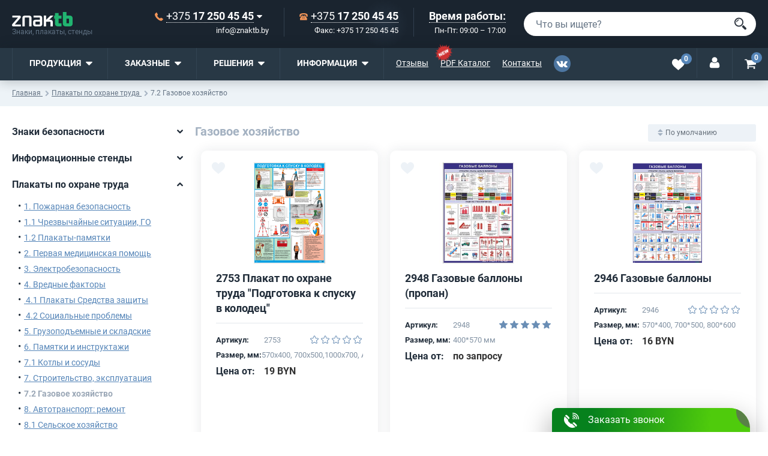

--- FILE ---
content_type: text/html; charset=utf-8
request_url: https://znaktb.by/plakati-po-ohrane-truda/7-2-plakaty-gazovoe-hozjajstvo/
body_size: 25341
content:
<!DOCTYPE html>
<!--[if IE]><![endif]-->
<!--[if IE 8 ]><html dir="ltr" lang="ru" class="ie8"><![endif]-->
<!--[if IE 9 ]><html dir="ltr" lang="ru" class="ie9"><![endif]-->
<!--[if (gt IE 9)|!(IE)]><!-->
<html dir="ltr" lang="ru">
<!--<![endif]-->
<head>
<meta charset="UTF-8" />
<!-- Google tag (gtag.js) -->
<script async src="https://www.googletagmanager.com/gtag/js?id=G-CQH8LG1N8Z"></script>
<script>
  window.dataLayer = window.dataLayer || [];
  function gtag(){dataLayer.push(arguments);}
  gtag('js', new Date());

  gtag('config', 'G-CQH8LG1N8Z');
</script>
<!-- Yandex Webmaster -->
<meta name="yandex-verification" content="79ac126f1a5fdefd" />

<meta name="author" content="Perfecto Web (https://perfecto-web.pro)" />
<meta http-equiv="X-UA-Compatible" content="IE=edge">
<meta name="viewport" content="width=device-width, initial-scale=1, maximum-scale=1">

<title>Плакаты Газовое хозяйство купить в Минске</title>

<base href="https://znaktb.by/" />


    <meta name="description" content="7.2 Газовое хозяйство в наличии в Минске в компании znaktb.by. ✔ Высокое качество продукции. ✔ Низкие цены. ✔ Гарантия и все виды оплат. ✔ Доставка по Минску и всей Беларуси. ☎ +375 (33) 685 45 45" />
  
    <meta name="keywords" content= "7.2 Газовое хозяйство" />
  

<meta property="og:title" content="Плакаты Газовое хозяйство купить в Минске" />
<meta property="og:type" content="website" />
<meta property="og:url" content="https://znaktb.by/plakati-po-ohrane-truda/7-2-plakaty-gazovoe-hozjajstvo/" />

<meta property="og:image" content="https://znaktb.by/image/cache/catalog/categories/plakaty/gazovoehozjajstvo-80x80.jpg" />

<meta property="og:site_name" content="Знаки безопасности, плакаты по охране труда, информационные стенды, планы эвакуации и ЖУРНАЛЫ И УДОСТОВЕРЕНИЯ в Минске" />


<link rel="canonical" href="https://znaktb.by/plakati-po-ohrane-truda/7-2-plakaty-gazovoe-hozjajstvo/">




<link href="catalog/view/theme/znak/stylesheet/style.min.css?v=0.48110999" rel="stylesheet">
<link href="catalog/view/theme/znak/stylesheet/custom.css?v=0.0.4" rel="stylesheet">


<link rel="shortcut icon" href="favicon.ico" type="image/x-icon">


<script src="catalog/view/javascript/jquery/jquery-2.1.1.min.js"></script>
<script src="catalog/view/javascript/common.min.js?v=0.0009"></script>


<script charset="UTF-8" src="//cdn.sendpulse.com/js/push/efe8a7cb0eb33cf877c67c32bfd12e3f_1.js" async></script>

                <style>
                    @media(max-width:520px){.breadcrumb li:nth-last-child(2):before{content:'\2190';font-size:18px;margin-right:5px;}.breadcrumb li:nth-last-child(2) i, .breadcrumb li:not(:nth-last-child(2)){position:absolute;width:1px;height:1px;margin:-1px;padding:0;overflow:hidden;white-space:nowrap;border:0;clip:rect(0 0 0 0);clip-path:inset(100%);}
                </style>
            
<script src="https://static.yandex.net/kassa/pay-in-parts/ui/v1/"></script>
</head>

<body class="pw-bodyproduct-category-74_137">
	<div class="wrapper">
		<header>

			<div class="header-top">
				<div class="container">
					<div class="row">

						<div class="col-md-8 clearfix">

							<div class="logo"><a href="https://znaktb.by/"><img loading="lazy" src="catalog/view/theme/znak/image/logo.png" alt="Znaktb"><span>Знаки, плакаты, стенды</span></a></div>

							<div class="header-phone-wp">

								<ul class="phone-ul clearfix">
									<li class="phone-ul-list">
										<div class="dropdown">
											<div class="dropdown-toggle">
												<p class="n js-ym-phone"><i class="flaticon-phone-1"></i><a href="tel:+375172504545">+375 <strong>17 250 45 45</strong></a><span class="flaticon-arr1-down"></span></p>
												<div class="caption">Наши номера <i class="flaticon-arr1-top"></i></div>
											</div>
											<p class="i"><a href="mailto:info@znaktb.by">info@znaktb.by</a></p>

											<div class="dropdown-menu">
												<ul>
													<li class="clearfix">
														<p><a href="tel:+375296854545">+375 <strong>29 685 45 45</strong></a></p>
														<p class="i1"><span>Оператор Vel</span></p>
														<hr />
													</li>

													<li class="clearfix">
														<p><a href="tel:+375336854545">+375 <strong>33 685 45 45</strong></a></p>
														<p class="i1"><span>Оператор МТС</span></p>
														<hr />
													</li>

													<li class="clearfix">
														<p><a href="tel:+375256854545">+375 <strong>25 685 45 45</strong></a></p>
														<p class="i1"><span>Оператор Life</span></p>
														<hr class="hidden" />
													</li>

													<li class="hidden">
														<p><a href="tel:+375172504545">+375 <strong>17 250 45 45</strong></a></p>
														<p class="i1">Городской</p>
													</li>

												</ul>
											</div>
										</div>
									</li>

									<li class="last">
										<p class="n js-ym-phone"><i class="flaticon-telephone"></i><a href="tel:375172504545">+375 <strong>17 250 45 45</strong></a></p>
										<p class="i">Факс: +375 17 250 45 45</p>
									</li>

									<li class="work-time last">
										<p class="n"><strong>Время работы:</strong></p>
										<p class="i">Пн-Пт: 09:00 – 17:00</p>
									</li>
								</ul>

							</div>

						</div>
						<div class="col-md-4">

							<div id="search" class="search-wp">
	<input type="text" name="search" class="inp search-inp js-search" placeholder="Что вы ищете?" />
	<button type="button" class="btn search-btn"><i class="flaticon-search"></i></button>
	<div class="search-dropdown"></div>
</div><!-- search-wp -->

<script>
	var damperSearch = false;
	$('#search > .js-search').on("keyup",function() {
		var val = $.trim($(this).val());
						
		if(val.length >= 3) {
  		//damperSearch = true;
  		$('.search-dropdown').css("min-height","330px").html("").prepend('<div class="loading" style="display:block;"><img loading="lazy" src="catalog/view/theme/znak/image/loading-dark.svg"></div>');

			$.ajax({
				url: 'index.php?route=common/search/auto',
				cache: false,
				type: 'get',
				data: 'search=' + val,
				dataType: 'html',
				beforeSend: function() {
					damperSearch = true;
				},
				complete: function() {
					//$('.search-dropdown > .loading').remove();
					damperSearch = false;
				},			
				success: function(html) {
	  				if(val == $.trim($('#search > .js-search').val())) {
	    				$('.search-dropdown > .loading').remove();
	    				if(html){
	    				  $('#search').find('.search-dropdown').html(html);
	    				} else {
	      				$('.search-dropdown').css("min-height","auto").html("");
	    				}
	  				}
	  				
	  				console.log(html);
				},
				error: function(xhr, ajaxOptions, thrownError) {
					console.log(thrownError + "\r\n" + xhr.statusText + "\r\n" + xhr.responseText);
				}								
			});			
		} else {
  		$('.search-dropdown').css("min-height","auto").html("");
		}
	});
	

	$(document.body).on('click',function(e){
		if(!e.target.closest('#search')) { 
  		$('.search-dropdown').css("min-height","auto").html("");
  		damperSearch = false;
  	}	
		
	});

</script>	
						</div>

					</div>
				</div>
			</div>

			<div class="header-middle">

				<div class="container">
					<div class="row">

						<div class="col-lg-9 col-catalog-menu clearfix">



							<div class="catalog-menu">
								<ul class="clearfix">
									<li><p class="catalog-link">Продукция <span class="caret"><i class="flaticon-arr1-down"></i></span></p>

										
										<ul class="catalog-menu-sub">
											 
											 
											 												 		<li class="clearfix">

											 			<a href="https://znaktb.by/znaki-bezopasnosti/">

											 			
											 			 Знаки безопасности <span class="caret flaticon-arr2-right"></span></a>
											 			 <span class="caret-0"><i class="flaticon-arr1-down"></i></span>

											 			<div class="catalog-menu-sub-sub clearfix sf-mega">
														  										              <ul>
										                											                
											                <li><a href="https://znaktb.by/znaki-bezopasnosti/znaki-pozharnoj-bezopasnosti/">

											               														 			<span class="c-icon">

														 			<img loading="lazy" src="https://znaktb.by/image/cache/catalog/categories/ogneikonka-40x40.png" style="max-width:18px;" class="img-responsive" alt="Знаки пожарной безопасности" title="Знаки пожарной безопасности">
														 			</span>
													 			
											                Знаки пожарной безопасности</a></li>
										                											                
											                <li><a href="https://znaktb.by/znaki-bezopasnosti/znaki-i-plakati-jelektrobezopasnosti/">

											               														 			<span class="c-icon">

														 			<img loading="lazy" src="https://znaktb.by/image/cache/catalog/categories/elektrobez-40x40.png" style="max-width:18px;" class="img-responsive" alt="Знаки по электробезопасности " title="Знаки по электробезопасности ">
														 			</span>
													 			
											                Знаки по электробезопасности </a></li>
										                											                
											                <li><a href="https://znaktb.by/znaki-bezopasnosti/znaki-stroitelnoj-ploshhadki/">

											               														 			<span class="c-icon">

														 			<img loading="lazy" src="https://znaktb.by/image/cache/catalog/categories/strojka-40x40.png" style="max-width:18px;" class="img-responsive" alt="Знаки строительной площадки" title="Знаки строительной площадки">
														 			</span>
													 			
											                Знаки строительной площадки</a></li>
										                											                
											                <li><a href="https://znaktb.by/znaki-bezopasnosti/zapreshhajushhie-znaki/">

											               														 			<span class="c-icon">

														 			<img loading="lazy" src="https://znaktb.by/image/cache/catalog/categories/zaprescheno-40x40.png" style="max-width:18px;" class="img-responsive" alt="Запрещающие знаки" title="Запрещающие знаки">
														 			</span>
													 			
											                Запрещающие знаки</a></li>
										                											                
											                <li><a href="https://znaktb.by/znaki-bezopasnosti/jevakuacionnie-znaki/">

											               														 			<span class="c-icon">

														 			<img loading="lazy" src="https://znaktb.by/image/cache/catalog/categories/evakuacija-40x40.png" style="max-width:18px;" class="img-responsive" alt="Эвакуационные знаки" title="Эвакуационные знаки">
														 			</span>
													 			
											                Эвакуационные знаки</a></li>
										                											                
											                <li><a href="https://znaktb.by/znaki-bezopasnosti/predpisivajushhie-znaki/">

											               														 			<span class="c-icon">

														 			<img loading="lazy" src="https://znaktb.by/image/cache/catalog/categories/predpisyvajuschieznaki-40x40.png" style="max-width:18px;" class="img-responsive" alt="Предписывающие знаки" title="Предписывающие знаки">
														 			</span>
													 			
											                Предписывающие знаки</a></li>
										                											                
											                <li><a href="https://znaktb.by/znaki-bezopasnosti/preduprezhdajushhie-znaki/">

											               														 			<span class="c-icon">

														 			<img loading="lazy" src="https://znaktb.by/image/cache/catalog/categories/preduprezhdajuschieznaki-40x40.png" style="max-width:18px;" class="img-responsive" alt="Предупреждающие знаки" title="Предупреждающие знаки">
														 			</span>
													 			
											                Предупреждающие знаки</a></li>
										                											                
											                <li><a href="https://znaktb.by/znaki-bezopasnosti/medicinskie-i-sanitarnie-znaki/">

											               														 			<span class="c-icon">

														 			<img loading="lazy" src="https://znaktb.by/image/cache/catalog/categories/aptechkazelenaja-40x40.png" style="max-width:18px;" class="img-responsive" alt="Медицинские знаки " title="Медицинские знаки ">
														 			</span>
													 			
											                Медицинские знаки </a></li>
										                											                
											                <li><a href="https://znaktb.by/znaki-bezopasnosti/znaki-obshhestvennih-mest/">

											               														 			<span class="c-icon">

														 			<img loading="lazy" src="https://znaktb.by/image/cache/catalog/categories/obschestvozelenoe-40x40.png" style="max-width:18px;" class="img-responsive" alt="Знаки общественных мест" title="Знаки общественных мест">
														 			</span>
													 			
											                Знаки общественных мест</a></li>
										                											                
											                <li><a href="https://znaktb.by/znaki-bezopasnosti/markirovka-truboprovodov/">

											               														 			<span class="c-icon">

														 			<img loading="lazy" src="https://znaktb.by/image/cache/catalog/categories/trubazelenaja-40x40.png" style="max-width:18px;" class="img-responsive" alt="Маркировка  трубопроводов" title="Маркировка  трубопроводов">
														 			</span>
													 			
											                Маркировка  трубопроводов</a></li>
										                											                
											                <li><a href="https://znaktb.by/znaki-bezopasnosti/zheleznodorozhnie-znaki/">

											               														 			<span class="c-icon">

														 			<img loading="lazy" src="https://znaktb.by/image/cache/catalog/categories/zhd-40x40.png" style="max-width:18px;" class="img-responsive" alt="Железнодорожные знаки" title="Железнодорожные знаки">
														 			</span>
													 			
											                Железнодорожные знаки</a></li>
										                											                
											                <li><a href="https://znaktb.by/znaki-bezopasnosti/znaki-po-jekologii/">

											               														 			<span class="c-icon">

														 			<img loading="lazy" src="https://znaktb.by/image/cache/catalog/categories/ekologija-40x40.png" style="max-width:18px;" class="img-responsive" alt="Знаки по экологии" title="Знаки по экологии">
														 			</span>
													 			
											                Знаки по экологии</a></li>
										                											                
											                <li><a href="https://znaktb.by/znaki-bezopasnosti/sobljudajte-distanciju-znaki-tablichki-kartinki/">

											               														 			<span class="c-icon">

														 			<img loading="lazy" src="https://znaktb.by/image/cache/catalog/categories/obschestvozelenoe-40x40.png" style="max-width:18px;" class="img-responsive" alt="Соблюдение дистанции " title="Соблюдение дистанции ">
														 			</span>
													 			
											                Соблюдение дистанции </a></li>
										                											                
											                <li><a href="https://znaktb.by/znaki-bezopasnosti/ogranichenie-visoti-i-shirini/">

											               														 			<span class="c-icon">

														 			<img loading="lazy" src="https://znaktb.by/image/cache/catalog/categories/metr2-40x40.png" style="max-width:18px;" class="img-responsive" alt="Ограничение высоты и ширины" title="Ограничение высоты и ширины">
														 			</span>
													 			
											                Ограничение высоты и ширины</a></li>
										                										              </ul>
										              										              <ul>
										                											                
											                <li><a href="https://znaktb.by/znaki-bezopasnosti/tablichki-na-dver/">

											               														 			<span class="c-icon">

														 			<img loading="lazy" src="https://znaktb.by/image/cache/catalog/categories/dverzelenaja-40x40.png" style="max-width:18px;" class="img-responsive" alt="Таблички на дверь" title="Таблички на дверь">
														 			</span>
													 			
											                Таблички на дверь</a></li>
										                											                
											                <li><a href="https://znaktb.by/znaki-bezopasnosti/koordinatnie-tablichki/">

											               														 			<span class="c-icon">

														 			<img loading="lazy" src="https://znaktb.by/image/cache/catalog/categories/koordinatnajatablzelenaja-40x40.png" style="max-width:18px;" class="img-responsive" alt="Координатные таблички и знаки" title="Координатные таблички и знаки">
														 			</span>
													 			
											                Координатные таблички и знаки</a></li>
										                											                
											                <li><a href="https://znaktb.by/znaki-bezopasnosti/energosberezenie_ecologiya/">

											               														 			<span class="c-icon">

														 			<img loading="lazy" src="https://znaktb.by/image/cache/catalog/categories/zzzenegrosberezhenija-40x40.png" style="max-width:18px;" class="img-responsive" alt="Знаки по энергосбережению" title="Знаки по энергосбережению">
														 			</span>
													 			
											                Знаки по энергосбережению</a></li>
										                											                
											                <li><a href="https://znaktb.by/znaki-bezopasnosti/tablichki-na-pol/">

											               														 			<span class="c-icon">

														 			<img loading="lazy" src="https://znaktb.by/image/cache/catalog/categories/stendy/stendypotbito/stendy/bezyjannyj-1-40x40.png" style="max-width:18px;" class="img-responsive" alt="Напольные раскладные знаки" title="Напольные раскладные знаки">
														 			</span>
													 			
											                Напольные раскладные знаки</a></li>
										                											                
											                <li><a href="https://znaktb.by/znaki-bezopasnosti/kategorijnost-pomeshhenij/">

											               														 			<span class="c-icon">

														 			<img loading="lazy" src="https://znaktb.by/image/cache/catalog/categories/pomeschenijaikon-40x40.png" style="max-width:18px;" class="img-responsive" alt="Категорийность помещений" title="Категорийность помещений">
														 			</span>
													 			
											                Категорийность помещений</a></li>
										                											                
											                <li><a href="https://znaktb.by/znaki-bezopasnosti/avtomobilnie-znaki/">

											               														 			<span class="c-icon">

														 			<img loading="lazy" src="https://znaktb.by/image/cache/catalog/categories/rul-40x40.png" style="max-width:18px;" class="img-responsive" alt="Автомобильные знаки" title="Автомобильные знаки">
														 			</span>
													 			
											                Автомобильные знаки</a></li>
										                											                
											                <li><a href="https://znaktb.by/znaki-bezopasnosti/fotoljuminescentnie-znaki/">

											               														 			<span class="c-icon">

														 			<img loading="lazy" src="https://znaktb.by/image/cache/catalog/categories/lenty/fotoljuminescentnaja/fotoljum-40x40.png" style="max-width:18px;" class="img-responsive" alt="Фотолюминесцентные знаки" title="Фотолюминесцентные знаки">
														 			</span>
													 			
											                Фотолюминесцентные знаки</a></li>
										                											                
											                <li><a href="https://znaktb.by/znaki-bezopasnosti/cifri-simvoli-znaki/">

											               														 			<span class="c-icon">

														 			<img loading="lazy" src="https://znaktb.by/image/cache/catalog/categories/znaki/cifrysimvolyznaki/cifrysimvoly-40x40.png" style="max-width:18px;" class="img-responsive" alt="Цифры, символы, знаки" title="Цифры, символы, знаки">
														 			</span>
													 			
											                Цифры, символы, знаки</a></li>
										                											                
											                <li><a href="https://znaktb.by/znaki-bezopasnosti/prochie-znaki-i-tablichki/">

											               														 			<span class="c-icon">

														 			<img loading="lazy" src="https://znaktb.by/image/cache/catalog/categories/znaki/prochie-znaki/prochieznaki-40x40.png" style="max-width:18px;" class="img-responsive" alt="Прочие знаки и таблички" title="Прочие знаки и таблички">
														 			</span>
													 			
											                Прочие знаки и таблички</a></li>
										                											                
											                <li><a href="https://znaktb.by/znaki-bezopasnosti/vspomogatelnie-plakati/">

											               														 			<span class="c-icon">

														 			<img loading="lazy" src="https://znaktb.by/image/cache/catalog/categories/stendy/stendypotbito/stendy/icon_vsp-40x40.png" style="max-width:18px;" class="img-responsive" alt="Вспомогательные знаки" title="Вспомогательные знаки">
														 			</span>
													 			
											                Вспомогательные знаки</a></li>
										                											                
											                <li><a href="https://znaktb.by/znaki-bezopasnosti/informacionnie-tablichki/">

											               														 			<span class="c-icon">

														 			<img loading="lazy" src="https://znaktb.by/image/cache/catalog/znak2/11informacionnyetablichki40-40-40x40.png" style="max-width:18px;" class="img-responsive" alt="Информационные таблички" title="Информационные таблички">
														 			</span>
													 			
											                Информационные таблички</a></li>
										                											                
											                <li><a href="https://znaktb.by/znaki-bezopasnosti/znaki-tehnologicheskoi-bezopasnosti/">

											               														 			<span class="c-icon">

														 			<img loading="lazy" src="https://znaktb.by/image/cache/catalog/znak1/145-40x40.png" style="max-width:18px;" class="img-responsive" alt="Технологическая безопасность" title="Технологическая безопасность">
														 			</span>
													 			
											                Технологическая безопасность</a></li>
										                											                
											                <li><a href="https://znaktb.by/znaki-bezopasnosti/obespechenie-bezopasnogo-peredvizhenija/">

											               														 			<span class="c-icon">

														 			<img loading="lazy" src="https://znaktb.by/image/cache/catalog/znak1/144-40x40.png" style="max-width:18px;" class="img-responsive" alt="Безопасное передвижение" title="Безопасное передвижение">
														 			</span>
													 			
											                Безопасное передвижение</a></li>
										                											                
											                <li><a href="https://znaktb.by/znaki-bezopasnosti/znaki-obustrojstva-territorii/">

											               														 			<span class="c-icon">

														 			<img loading="lazy" src="https://znaktb.by/image/cache/catalog/znak2/4obustroistvo-ter-40x40.png" style="max-width:18px;" class="img-responsive" alt="Обустройство территории" title="Обустройство территории">
														 			</span>
													 			
											                Обустройство территории</a></li>
										                										              </ul>
										              											 			</div>

											 		</li>
											 	
											 
											 
											 												 		<li class="clearfix">

											 			<a href="https://znaktb.by/informacionnie-stendi/">

											 			
											 			  Информационные стенды  <span class="caret flaticon-arr2-right"></span></a>
											 			 <span class="caret-0"><i class="flaticon-arr1-down"></i></span>

											 			<div class="catalog-menu-sub-sub clearfix sf-mega">
														  										              <ul>
										                											                
											                <li><a href="https://znaktb.by/informacionnie-stendi/stendi-po-ohrane-truda/">

											               														 			<span class="c-icon">

														 			<img loading="lazy" src="https://znaktb.by/image/cache/catalog/categories/stendy/ikonki/ohranatruda-40x40.png" style="max-width:18px;" class="img-responsive" alt="Стенды по охране труда" title="Стенды по охране труда">
														 			</span>
													 			
											                Стенды по охране труда</a></li>
										                											                
											                <li><a href="https://znaktb.by/informacionnie-stendi/stendi-po-pozharnoj-bezopasnosti/">

											               														 			<span class="c-icon">

														 			<img loading="lazy" src="https://znaktb.by/image/cache/catalog/categories/stendy/ikonki/ognetushitel2-40x40.png" style="max-width:18px;" class="img-responsive" alt="Стенды пожарной безопасности" title="Стенды пожарной безопасности">
														 			</span>
													 			
											                Стенды пожарной безопасности</a></li>
										                											                
											                <li><a href="https://znaktb.by/informacionnie-stendi/stendyi_informatsionnyie_s_karmanam/">

											               														 			<span class="c-icon">

														 			<img loading="lazy" src="https://znaktb.by/image/cache/catalog/categories/stendy/ikonki/karman-40x40.png" style="max-width:18px;" class="img-responsive" alt="Стенды с карманами" title="Стенды с карманами">
														 			</span>
													 			
											                Стенды с карманами</a></li>
										                											                
											                <li><a href="https://znaktb.by/informacionnie-stendi/stendi-s-karmanami-po-ohrane-truda/">

											               
											                Стенды с карманами по охране труда</a></li>
										                											                
											                <li><a href="https://znaktb.by/informacionnie-stendi/stendi-s-simvolikoj/">

											               														 			<span class="c-icon">

														 			<img loading="lazy" src="https://znaktb.by/image/cache/catalog/categories/stendyssimvolikojrb_montazhnajaoblast1-40x40.png" style="max-width:18px;" class="img-responsive" alt="Стенды с символикой Республики Беларусь" title="Стенды с символикой Республики Беларусь">
														 			</span>
													 			
											                Стенды с символикой Республики Беларусь</a></li>
										                											                
											                <li><a href="https://znaktb.by/informacionnie-stendi/stendi-s-karmanami-po-pdd/">

											               														 			<span class="c-icon">

														 			<img loading="lazy" src="https://znaktb.by/image/cache/catalog/categories/mashinazelenaja-40x40.png" style="max-width:18px;" class="img-responsive" alt="Стенды по ПДД" title="Стенды по ПДД">
														 			</span>
													 			
											                Стенды по ПДД</a></li>
										                											                
											                <li><a href="https://znaktb.by/informacionnie-stendi/stendi-informacija/">

											               														 			<span class="c-icon">

														 			<img loading="lazy" src="https://znaktb.by/image/cache/catalog/categories/stendy/ikonki/dljaorganizacij-40x40.png" style="max-width:18px;" class="img-responsive" alt="Стенды для организаций" title="Стенды для организаций">
														 			</span>
													 			
											                Стенды для организаций</a></li>
										                											                
											                <li><a href="https://znaktb.by/informacionnie-stendi/napolnie-stendi/">

											               														 			<span class="c-icon">

														 			<img loading="lazy" src="https://znaktb.by/image/cache/catalog/categories/stendy/ikonki/stend_poll-40x40.png" style="max-width:18px;" class="img-responsive" alt="Напольные стенды" title="Напольные стенды">
														 			</span>
													 			
											                Напольные стенды</a></li>
										                											                
											                <li><a href="https://znaktb.by/informacionnie-stendi/ugolok-potrebiteljapokupatelja/">

											               														 			<span class="c-icon">

														 			<img loading="lazy" src="https://znaktb.by/image/cache/catalog/categories/ugolokpotrebitelja_montazhnajaoblast1-40x40.png" style="max-width:18px;" class="img-responsive" alt="Уголок потребителя/покупателя" title="Уголок потребителя/покупателя">
														 			</span>
													 			
											                Уголок потребителя/покупателя</a></li>
										                											                
											                <li><a href="https://znaktb.by/informacionnie-stendi/stendi-perekidnie-sistemi/">

											               														 			<span class="c-icon">

														 			<img loading="lazy" src="https://znaktb.by/image/cache/catalog/categories/stendy/ikonki/perekidnaja-40x40.png" style="max-width:18px;" class="img-responsive" alt="Карманы, перекидные системы" title="Карманы, перекидные системы">
														 			</span>
													 			
											                Карманы, перекидные системы</a></li>
										                										              </ul>
										              										              <ul>
										                											                
											                <li><a href="https://znaktb.by/informacionnie-stendi/stendi-profsojuznij-ugolok/">

											               														 			<span class="c-icon">

														 			<img loading="lazy" src="https://znaktb.by/image/cache/catalog/categories/profsojuznyjugolok_montazhnajaoblast1-40x40.png" style="max-width:18px;" class="img-responsive" alt="Профсоюзный уголок (стенд)" title="Профсоюзный уголок (стенд)">
														 			</span>
													 			
											                Профсоюзный уголок (стенд)</a></li>
										                											                
											                <li><a href="https://znaktb.by/informacionnie-stendi/stendy-po-korrupcii/">

											               														 			<span class="c-icon">

														 			<img loading="lazy" src="https://znaktb.by/image/cache/catalog/categories/stendypoantikorrupcii_montazhnajaoblast1-40x40.png" style="max-width:18px;" class="img-responsive" alt="Стенды по Антикоррупции" title="Стенды по Антикоррупции">
														 			</span>
													 			
											                Стенды по Антикоррупции</a></li>
										                											                
											                <li><a href="https://znaktb.by/informacionnie-stendi/stendi-dlja-shkol/">

											               														 			<span class="c-icon">

														 			<img loading="lazy" src="https://znaktb.by/image/cache/catalog/categories/stendy/ikonki/children-512-40x40.png" style="max-width:18px;" class="img-responsive" alt="Стенды для школ" title="Стенды для школ">
														 			</span>
													 			
											                Стенды для школ</a></li>
										                											                
											                <li><a href="https://znaktb.by/informacionnie-stendi/stendi-svoimi-rukami/">

											               														 			<span class="c-icon">

														 			<img loading="lazy" src="https://znaktb.by/image/cache/catalog/categories/stendy/ikonki/21205-200-40x40.png" style="max-width:18px;" class="img-responsive" alt="Стенды Своими руками" title="Стенды Своими руками">
														 			</span>
													 			
											                Стенды Своими руками</a></li>
										                											                
											                <li><a href="https://znaktb.by/informacionnie-stendi/stendi-zakaznie/">

											               														 			<span class="c-icon">

														 			<img loading="lazy" src="https://znaktb.by/image/cache/catalog/categories/stendy/ikonki/zakaznye-40x40.png" style="max-width:18px;" class="img-responsive" alt="Стенды заказные" title="Стенды заказные">
														 			</span>
													 			
											                Стенды заказные</a></li>
										                											                
											                <li><a href="https://znaktb.by/informacionnie-stendi/stendi-dlja-leshozov/">

											               														 			<span class="c-icon">

														 			<img loading="lazy" src="https://znaktb.by/image/cache/catalog/categories/stendy/stendypotbito/stendy/leshozy-40x40.png" style="max-width:18px;" class="img-responsive" alt="Стенды для лесхозов" title="Стенды для лесхозов">
														 			</span>
													 			
											                Стенды для лесхозов</a></li>
										                											                
											                <li><a href="https://znaktb.by/informacionnie-stendi/stendi-k-viboram/">

											               														 			<span class="c-icon">

														 			<img loading="lazy" src="https://znaktb.by/image/cache/catalog/categories/znaki/na-dver/icon_flag-40x40.png" style="max-width:18px;" class="img-responsive" alt="Стенды к выборам" title="Стенды к выборам">
														 			</span>
													 			
											                Стенды к выборам</a></li>
										                											                
											                <li><a href="https://znaktb.by/informacionnie-stendi/stendi-dlja-detskih-sadov/">

											               														 			<span class="c-icon">

														 			<img loading="lazy" src="https://znaktb.by/image/cache/catalog/categories/stendy/ikonki/beznazvanija-40x40.png" style="max-width:18px;" class="img-responsive" alt="Стенды для детских садов" title="Стенды для детских садов">
														 			</span>
													 			
											                Стенды для детских садов</a></li>
										                											                
											                <li><a href="https://znaktb.by/informacionnie-stendi/stend-shtornaja-sistema/">

											               														 			<span class="c-icon">

														 			<img loading="lazy" src="https://znaktb.by/image/cache/catalog/categories/stendy/ikonki/shtornaja-40x40.png" style="max-width:18px;" class="img-responsive" alt="Шторная система плакатов" title="Шторная система плакатов">
														 			</span>
													 			
											                Шторная система плакатов</a></li>
										                										              </ul>
										              											 			</div>

											 		</li>
											 	
											 
											 
											 												 		<li class="clearfix">

											 			<a href="https://znaktb.by/plakati-po-ohrane-truda/">

											 			
											 			 Плакаты по охране труда <span class="caret flaticon-arr2-right"></span></a>
											 			 <span class="caret-0"><i class="flaticon-arr1-down"></i></span>

											 			<div class="catalog-menu-sub-sub clearfix sf-mega">
														  										              <ul>
										                											                
											                <li><a href="https://znaktb.by/plakati-po-ohrane-truda/1-plakati-po-pozharnoj-bezopasnosti/">

											               														 			<span class="c-icon">

														 			<img loading="lazy" src="https://znaktb.by/image/cache/catalog/categories/plakaty/ikonka/pozhar-40x40.png" style="max-width:18px;" class="img-responsive" alt="1. Пожарная безопасность" title="1. Пожарная безопасность">
														 			</span>
													 			
											                1. Пожарная безопасность</a></li>
										                											                
											                <li><a href="https://znaktb.by/plakati-po-ohrane-truda/1_1-chrezvichajnie-situacii-i-go/">

											               														 			<span class="c-icon">

														 			<img loading="lazy" src="https://znaktb.by/image/cache/catalog/categories/plakaty/ikonka/chsikonka-40x40.png" style="max-width:18px;" class="img-responsive" alt="1.1 Чрезвычайные ситуации, ГО" title="1.1 Чрезвычайные ситуации, ГО">
														 			</span>
													 			
											                1.1 Чрезвычайные ситуации, ГО</a></li>
										                											                
											                <li><a href="https://znaktb.by/plakati-po-ohrane-truda/plakati-pamjatki-a4-a3/">

											               														 			<span class="c-icon">

														 			<img loading="lazy" src="https://znaktb.by/image/cache/catalog/categories/plakaty/ikonka/pamjatkasinjaja-40x40.png" style="max-width:18px;" class="img-responsive" alt="1.2 Плакаты-памятки" title="1.2 Плакаты-памятки">
														 			</span>
													 			
											                1.2 Плакаты-памятки</a></li>
										                											                
											                <li><a href="https://znaktb.by/plakati-po-ohrane-truda/2-pervaja-medicinskaja-pomoshh/">

											               														 			<span class="c-icon">

														 			<img loading="lazy" src="https://znaktb.by/image/cache/catalog/categories/plakaty/ikonka/aptechkasinji-40x40.png" style="max-width:18px;" class="img-responsive" alt="2. Первая медицинская помощь" title="2. Первая медицинская помощь">
														 			</span>
													 			
											                2. Первая медицинская помощь</a></li>
										                											                
											                <li><a href="https://znaktb.by/plakati-po-ohrane-truda/3-elektrobezopasnost/">

											               														 			<span class="c-icon">

														 			<img loading="lazy" src="https://znaktb.by/image/cache/catalog/categories/plakaty/ikonka/molnijasinjaja-40x40.png" style="max-width:18px;" class="img-responsive" alt="3. Электробезопасность" title="3. Электробезопасность">
														 			</span>
													 			
											                3. Электробезопасность</a></li>
										                											                
											                <li><a href="https://znaktb.by/plakati-po-ohrane-truda/4-vrednie-faktori-i-sredstva-zashhiti/">

											               														 			<span class="c-icon">

														 			<img loading="lazy" src="https://znaktb.by/image/cache/catalog/categories/plakaty/ikonka/vrednyesinjci-40x40.png" style="max-width:18px;" class="img-responsive" alt="4. Вредные факторы" title="4. Вредные факторы">
														 			</span>
													 			
											                4. Вредные факторы</a></li>
										                											                
											                <li><a href="https://znaktb.by/plakati-po-ohrane-truda/41-sredstva-zashhiti/">

											               														 			<span class="c-icon">

														 			<img loading="lazy" src="https://znaktb.by/image/cache/catalog/categories/plakaty/ikonka/perchatkisinie-40x40.png" style="max-width:18px;" class="img-responsive" alt=" 4.1 Плакаты  Средства защиты " title=" 4.1 Плакаты  Средства защиты ">
														 			</span>
													 			
											                 4.1 Плакаты  Средства защиты </a></li>
										                											                
											                <li><a href="https://znaktb.by/plakati-po-ohrane-truda/socialnie/">

											               														 			<span class="c-icon">

														 			<img loading="lazy" src="https://znaktb.by/image/cache/catalog/categories/plakaty/4.2socialnye/socproblemyicon-40x40.png" style="max-width:18px;" class="img-responsive" alt=" 4.2 Социальные проблемы" title=" 4.2 Социальные проблемы">
														 			</span>
													 			
											                 4.2 Социальные проблемы</a></li>
										                											                
											                <li><a href="https://znaktb.by/plakati-po-ohrane-truda/5-gruzopodemnie-raboti-perevozka-i-skladirovanie/">

											               														 			<span class="c-icon">

														 			<img loading="lazy" src="https://znaktb.by/image/cache/catalog/categories/plakaty/ikonka/kransinij-40x40.png" style="max-width:18px;" class="img-responsive" alt="5. Грузоподъемные и складские" title="5. Грузоподъемные и складские">
														 			</span>
													 			
											                5. Грузоподъемные и складские</a></li>
										                											                
											                <li><a href="https://znaktb.by/plakati-po-ohrane-truda/6-pamjatki-i-instruktazhi/">

											               														 			<span class="c-icon">

														 			<img loading="lazy" src="https://znaktb.by/image/cache/catalog/categories/plakaty/ikonka/pamjatkasinjaja-40x40.png" style="max-width:18px;" class="img-responsive" alt="6. Памятки и инструктажи" title="6. Памятки и инструктажи">
														 			</span>
													 			
											                6. Памятки и инструктажи</a></li>
										                											                
											                <li><a href="https://znaktb.by/plakati-po-ohrane-truda/71-kotli-i-sosudu/">

											               														 			<span class="c-icon">

														 			<img loading="lazy" src="https://znaktb.by/image/cache/catalog/categories/plakaty/ikonka/kotelsinji-40x40.png" style="max-width:18px;" class="img-responsive" alt="7.1 Котлы и сосуды" title="7.1 Котлы и сосуды">
														 			</span>
													 			
											                7.1 Котлы и сосуды</a></li>
										                										              </ul>
										              										              <ul>
										                											                
											                <li><a href="https://znaktb.by/plakati-po-ohrane-truda/7-stroitelstvo-i-jekspluatacija-zdanij-sooruzhenij-i-kommunikacij/">

											               														 			<span class="c-icon">

														 			<img loading="lazy" src="https://znaktb.by/image/cache/catalog/categories/plakaty/ikonka/stroitelstvosinee-40x40.png" style="max-width:18px;" class="img-responsive" alt="7. Строительство, эксплуатация" title="7. Строительство, эксплуатация">
														 			</span>
													 			
											                7. Строительство, эксплуатация</a></li>
										                											                
											                <li><a href="https://znaktb.by/plakati-po-ohrane-truda/7-2-plakaty-gazovoe-hozjajstvo/">

											               														 			<span class="c-icon">

														 			<img loading="lazy" src="https://znaktb.by/image/cache/catalog/categories/plakaty/ikonka/gazsinij-40x40.png" style="max-width:18px;" class="img-responsive" alt="7.2 Газовое хозяйство" title="7.2 Газовое хозяйство">
														 			</span>
													 			
											                7.2 Газовое хозяйство</a></li>
										                											                
											                <li><a href="https://znaktb.by/plakati-po-ohrane-truda/8-avtotransport-jekspluatacija-i-remont/">

											               														 			<span class="c-icon">

														 			<img loading="lazy" src="https://znaktb.by/image/cache/catalog/categories/plakaty/ikonka/avtosinee-40x40.png" style="max-width:18px;" class="img-responsive" alt="8. Автотранспорт: ремонт" title="8. Автотранспорт: ремонт">
														 			</span>
													 			
											                8. Автотранспорт: ремонт</a></li>
										                											                
											                <li><a href="https://znaktb.by/plakati-po-ohrane-truda/8-1-plakati-po-ohrane-truda-v-selskom-hozyajstve/">

											               														 			<span class="c-icon">

														 			<img loading="lazy" src="https://znaktb.by/image/cache/catalog/categories/plakaty/ikonka/selskoesinij-40x40.png" style="max-width:18px;" class="img-responsive" alt="8.1 Сельское хозяйство" title="8.1 Сельское хозяйство">
														 			</span>
													 			
											                8.1 Сельское хозяйство</a></li>
										                											                
											                <li><a href="https://znaktb.by/plakati-po-ohrane-truda/8-2-plakaty-po-pdd-i-bezopasnosti-dvizheniya/">

											               														 			<span class="c-icon">

														 			<img loading="lazy" src="https://znaktb.by/image/cache/catalog/categories/plakaty/ikonka/dtpsinij-40x40.png" style="max-width:18px;" class="img-responsive" alt="8.2 ПДД и безопасность" title="8.2 ПДД и безопасность">
														 			</span>
													 			
											                8.2 ПДД и безопасность</a></li>
										                											                
											                <li><a href="https://znaktb.by/plakati-po-ohrane-truda/83-plakatu-na-azs/">

											               														 			<span class="c-icon">

														 			<img loading="lazy" src="https://znaktb.by/image/cache/catalog/categories/plakaty/ikonka/azssinij-40x40.png" style="max-width:18px;" class="img-responsive" alt="8.3. АЗС" title="8.3. АЗС">
														 			</span>
													 			
											                8.3. АЗС</a></li>
										                											                
											                <li><a href="https://znaktb.by/plakati-po-ohrane-truda/9-stanki-i-rabota-s-instrumentom/">

											               														 			<span class="c-icon">

														 			<img loading="lazy" src="https://znaktb.by/image/cache/catalog/categories/plakaty/ikonka/stankisinij-40x40.png" style="max-width:18px;" class="img-responsive" alt="9. Станки, инструменты" title="9. Станки, инструменты">
														 			</span>
													 			
											                9. Станки, инструменты</a></li>
										                											                
											                <li><a href="https://znaktb.by/plakati-po-ohrane-truda/9-1-plakati-svarochnie-raboti/">

											               														 			<span class="c-icon">

														 			<img loading="lazy" src="https://znaktb.by/image/cache/catalog/categories/plakaty/ikonka/svarkasinjaja-40x40.png" style="max-width:18px;" class="img-responsive" alt="9.1 Сварочные работы" title="9.1 Сварочные работы">
														 			</span>
													 			
											                9.1 Сварочные работы</a></li>
										                											                
											                <li><a href="https://znaktb.by/plakati-po-ohrane-truda/10-jekologija/">

											               														 			<span class="c-icon">

														 			<img loading="lazy" src="https://znaktb.by/image/cache/catalog/categories/plakaty/10ekologija/ekologijaikonka-40x40.png" style="max-width:18px;" class="img-responsive" alt="10. Экология" title="10. Экология">
														 			</span>
													 			
											                10. Экология</a></li>
										                											                
											                <li><a href="https://znaktb.by/plakati-po-ohrane-truda/-11-zdorovij-obraz-zhizni/">

											               														 			<span class="c-icon">

														 			<img loading="lazy" src="https://znaktb.by/image/cache/catalog/categories/stendy/stendypotbito/stendy/zogj-40x40.png" style="max-width:18px;" class="img-responsive" alt="11. Здоровый образ жизни" title="11. Здоровый образ жизни">
														 			</span>
													 			
											                11. Здоровый образ жизни</a></li>
										                										              </ul>
										              											 			</div>

											 		</li>
											 	
											 
											 
											 												 		<li class="clearfix">

											 			<a href="https://znaktb.by/zhurnali-i-udostoverenija/">

											 			
											 			 Журналы и удостоверения <span class="caret flaticon-arr2-right"></span></a>
											 			 <span class="caret-0"><i class="flaticon-arr1-down"></i></span>

											 			<div class="catalog-menu-sub-sub clearfix sf-mega">
														  										              <ul>
										                											                
											                <li><a href="https://znaktb.by/zhurnali-i-udostoverenija/zhurnali-po-ohrane-truda-i-tehnike-bezopasnosti/">

											               														 			<span class="c-icon">

														 			<img loading="lazy" src="https://znaktb.by/image/cache/catalog/categories/zhurnaly/ikonki/ohranatruda-40x40.png" style="max-width:18px;" class="img-responsive" alt="Журналы по охране труда и технике безопасности" title="Журналы по охране труда и технике безопасности">
														 			</span>
													 			
											                Журналы по охране труда и технике безопасности</a></li>
										                											                
											                <li><a href="https://znaktb.by/zhurnali-i-udostoverenija/zhurnali-sklada-gruzopodemnie-sredstva-i-prisposoblenija-lifti/">

											               														 			<span class="c-icon">

														 			<img loading="lazy" src="https://znaktb.by/image/cache/catalog/categories/zhurnaly/ikonki/kransinij-40x40.png" style="max-width:18px;" class="img-responsive" alt="Журналы склада, грузоподъемные средства и приспособления, лифты" title="Журналы склада, грузоподъемные средства и приспособления, лифты">
														 			</span>
													 			
											                Журналы склада, грузоподъемные средства и приспособления, лифты</a></li>
										                											                
											                <li><a href="https://znaktb.by/zhurnali-i-udostoverenija/zhurnali-po-stroitelstvu/">

											               														 			<span class="c-icon">

														 			<img loading="lazy" src="https://znaktb.by/image/cache/catalog/categories/zhurnaly/ikonki/strojka-40x40.png" style="max-width:18px;" class="img-responsive" alt="Журналы по строительству" title="Журналы по строительству">
														 			</span>
													 			
											                Журналы по строительству</a></li>
										                											                
											                <li><a href="https://znaktb.by/zhurnali-i-udostoverenija/zhurnali-po-teplo--jenergo--gazosnabzheniju-zhkh/">

											               														 			<span class="c-icon">

														 			<img loading="lazy" src="https://znaktb.by/image/cache/catalog/categories/zhurnaly/ikonki/ekologija-40x40.png" style="max-width:18px;" class="img-responsive" alt="Журналы по тепло-, энерго-, газоснабжению, ЖКХ" title="Журналы по тепло-, энерго-, газоснабжению, ЖКХ">
														 			</span>
													 			
											                Журналы по тепло-, энерго-, газоснабжению, ЖКХ</a></li>
										                											                
											                <li><a href="https://znaktb.by/zhurnali-i-udostoverenija/zhurnali-po-pozharnoj-bezopasnosti/">

											               														 			<span class="c-icon">

														 			<img loading="lazy" src="https://znaktb.by/image/cache/catalog/categories/zhurnaly/ikonki/pozhar-40x40.png" style="max-width:18px;" class="img-responsive" alt="Журналы по пожарной безопасности" title="Журналы по пожарной безопасности">
														 			</span>
													 			
											                Журналы по пожарной безопасности</a></li>
										                											                
											                <li><a href="https://znaktb.by/zhurnali-i-udostoverenija/zhurnali-dlja-avtotransporta-bezopasnost-dorozhnogo-dvizhenija/">

											               														 			<span class="c-icon">

														 			<img loading="lazy" src="https://znaktb.by/image/cache/catalog/categories/zhurnaly/ikonki/mashinasinjaja-40x40.png" style="max-width:18px;" class="img-responsive" alt="Журналы для автотранспорта, безопасность дорожного движения" title="Журналы для автотранспорта, безопасность дорожного движения">
														 			</span>
													 			
											                Журналы для автотранспорта, безопасность дорожного движения</a></li>
										                										              </ul>
										              										              <ul>
										                											                
											                <li><a href="https://znaktb.by/zhurnali-i-udostoverenija/zhurnali-dlja-organizacii-storozhevoj-ohrani-vahtennie-zhurnali-i-dezhurstva/">

											               														 			<span class="c-icon">

														 			<img loading="lazy" src="https://znaktb.by/image/cache/catalog/categories/zhurnaly/ikonki/ico10-40x40.png" style="max-width:18px;" class="img-responsive" alt="Журналы для организации сторожевой охраны, вахтенные журналы и дежурства" title="Журналы для организации сторожевой охраны, вахтенные журналы и дежурства">
														 			</span>
													 			
											                Журналы для организации сторожевой охраны, вахтенные журналы и дежурства</a></li>
										                											                
											                <li><a href="https://znaktb.by/zhurnali-i-udostoverenija/stanki-instrument-oborudovanie/">

											               														 			<span class="c-icon">

														 			<img loading="lazy" src="https://znaktb.by/image/cache/catalog/categories/zhurnaly/ikonki/stankisinij-40x40.png" style="max-width:18px;" class="img-responsive" alt="Станки, инструмент, оборудование" title="Станки, инструмент, оборудование">
														 			</span>
													 			
											                Станки, инструмент, оборудование</a></li>
										                											                
											                <li><a href="https://znaktb.by/zhurnali-i-udostoverenija/zhurnali-po-jekologii-zhurnali-pod/">

											               														 			<span class="c-icon">

														 			<img loading="lazy" src="https://znaktb.by/image/cache/catalog/categories/zhurnaly/ikonki/plants-trees-leaf-icon-40x40.png" style="max-width:18px;" class="img-responsive" alt="Журналы по экологии (журналы ПОД)" title="Журналы по экологии (журналы ПОД)">
														 			</span>
													 			
											                Журналы по экологии (журналы ПОД)</a></li>
										                											                
											                <li><a href="https://znaktb.by/zhurnali-i-udostoverenija/zhurnali-po-standartizacii-i-sertifikacii/">

											               														 			<span class="c-icon">

														 			<img loading="lazy" src="https://znaktb.by/image/cache/catalog/categories/zhurnaly/ikonki/pamjatkasinjaja-40x40.png" style="max-width:18px;" class="img-responsive" alt="Журналы по стандартизации и сертификации" title="Журналы по стандартизации и сертификации">
														 			</span>
													 			
											                Журналы по стандартизации и сертификации</a></li>
										                											                
											                <li><a href="https://znaktb.by/zhurnali-i-udostoverenija/udostoverenija/">

											               														 			<span class="c-icon">

														 			<img loading="lazy" src="https://znaktb.by/image/cache/catalog/categories/zhurnaly/ikonki/electronic-identity-card-40x40.png" style="max-width:18px;" class="img-responsive" alt="Удостоверения по охране труда" title="Удостоверения по охране труда">
														 			</span>
													 			
											                Удостоверения по охране труда</a></li>
										                										              </ul>
										              											 			</div>

											 		</li>
											 	
											 
											 
											 												 		<li class="clearfix">

											 			<a href="https://znaktb.by/lenti/">

											 			
											 			  Ленты   <span class="caret flaticon-arr2-right"></span></a>
											 			 <span class="caret-0"><i class="flaticon-arr1-down"></i></span>

											 			<div class="catalog-menu-sub-sub clearfix sf-mega">
														  										              <ul>
										                											                
											                <li><a href="https://znaktb.by/lenti/produkcija-antiskolzhenija/">

											               														 			<span class="c-icon">

														 			<img loading="lazy" src="https://znaktb.by/image/cache/catalog/categories/lenty/universalnyeantiskolzheniya/stairs_icon-icons.com_65375-40x40.png" style="max-width:18px;" class="img-responsive" alt="Ленты противоскользящие " title="Ленты противоскользящие ">
														 			</span>
													 			
											                Ленты противоскользящие </a></li>
										                											                
											                <li><a href="https://znaktb.by/lenti/lenti-dlja-razmetki--i-markirovki/">

											               														 			<span class="c-icon">

														 			<img loading="lazy" src="https://znaktb.by/image/cache/catalog/categories/lenty/razmetka/razmetka-40x40.png" style="max-width:18px;" class="img-responsive" alt="Ленты для разметки " title="Ленты для разметки ">
														 			</span>
													 			
											                Ленты для разметки </a></li>
										                											                
											                <li><a href="https://znaktb.by/lenti/svetootrazhajushhie-lenti/">

											               														 			<span class="c-icon">

														 			<img loading="lazy" src="https://znaktb.by/image/cache/catalog/categories/lenty/svetootrazhajuschaja/svetootrazhajuschie2-40x40.png" style="max-width:18px;" class="img-responsive" alt="Светоотражающие ленты" title="Светоотражающие ленты">
														 			</span>
													 			
											                Светоотражающие ленты</a></li>
										                											                
											                <li><a href="https://znaktb.by/lenti/lenty-signalnye/">

											               														 			<span class="c-icon">

														 			<img loading="lazy" src="https://znaktb.by/image/cache/catalog/categories/znaki/na-dver/icon_signal-40x40.png" style="max-width:18px;" class="img-responsive" alt="Ленты сигнальные с надписью" title="Ленты сигнальные с надписью">
														 			</span>
													 			
											                Ленты сигнальные с надписью</a></li>
										                											                
											                <li><a href="https://znaktb.by/lenti/lenti-fotoljumi/">

											               														 			<span class="c-icon">

														 			<img loading="lazy" src="https://znaktb.by/image/cache/catalog/categories/lenty/fotoljuminescentnaja/fotoljum-40x40.png" style="max-width:18px;" class="img-responsive" alt=" Фотолюминесцентная лента   " title=" Фотолюминесцентная лента   ">
														 			</span>
													 			
											                 Фотолюминесцентная лента   </a></li>
										                											                
											                <li><a href="https://znaktb.by/lenti/lenti-ograzhdenija/">

											               														 			<span class="c-icon">

														 			<img loading="lazy" src="https://znaktb.by/image/cache/catalog/categories/lenty/ograditelnye/ograditelnaja-40x40.png" style="max-width:18px;" class="img-responsive" alt="Оградительные и сигнальные" title="Оградительные и сигнальные">
														 			</span>
													 			
											                Оградительные и сигнальные</a></li>
										                											                
											                <li><a href="https://znaktb.by/lenti/plenka-svetootrazhajushhaja/">

											               														 			<span class="c-icon">

														 			<img loading="lazy" src="https://znaktb.by/image/cache/catalog/categories/plenka/logosvetootrazhajuschajaplenka3-40x40.png" style="max-width:18px;" class="img-responsive" alt="Пленка светоотражающая" title="Пленка светоотражающая">
														 			</span>
													 			
											                Пленка светоотражающая</a></li>
										                											                
											                <li><a href="https://znaktb.by/lenti/napolnaja-razmetka-i-markirovka/">

											               														 			<span class="c-icon">

														 			<img loading="lazy" src="https://znaktb.by/image/cache/catalog/categories/lenty/razmetka/40h40-40x40.png" style="max-width:18px;" class="img-responsive" alt="Ударопрочная разметка" title="Ударопрочная разметка">
														 			</span>
													 			
											                Ударопрочная разметка</a></li>
										                											                
											                <li><a href="https://znaktb.by/lenti/instrument-dlya-nakleivaniya-lent/">

											               														 			<span class="c-icon">

														 			<img loading="lazy" src="https://znaktb.by/image/cache/catalog/categories/strojka2-40x40.png" style="max-width:18px;" class="img-responsive" alt="Инструмент" title="Инструмент">
														 			</span>
													 			
											                Инструмент</a></li>
										                										              </ul>
										              											 			</div>

											 		</li>
											 	
											 
											 
											 												 		<li class="clearfix">

											 			<a href="https://znaktb.by/sredstva-ograzhdenya/">

											 			
											 			 Средства ограждения <span class="caret flaticon-arr2-right"></span></a>
											 			 <span class="caret-0"><i class="flaticon-arr1-down"></i></span>

											 			<div class="catalog-menu-sub-sub clearfix sf-mega">
														  										              <ul>
										                											                
											                <li><a href="https://znaktb.by/sredstva-ograzhdenya/lentochnie-stojki/">

											               														 			<span class="c-icon">

														 			<img loading="lazy" src="https://znaktb.by/image/cache/catalog/categories/stendy/stendypotbito/stendy/lentochnyestojki-40x40.png" style="max-width:18px;" class="img-responsive" alt="Ленточные стойки" title="Ленточные стойки">
														 			</span>
													 			
											                Ленточные стойки</a></li>
										                											                
											                <li><a href="https://znaktb.by/sredstva-ograzhdenya/stoiki-ogragdenya-s-lentoj/">

											               														 			<span class="c-icon">

														 			<img loading="lazy" src="https://znaktb.by/image/cache/catalog/categories/stendy/stendypotbito/stendy/stojkislentoj-40x40.png" style="max-width:18px;" class="img-responsive" alt="Промышленные стойки ограждения с вытяжной лентой" title="Промышленные стойки ограждения с вытяжной лентой">
														 			</span>
													 			
											                Промышленные стойки ограждения с вытяжной лентой</a></li>
										                											                
											                <li><a href="https://znaktb.by/sredstva-ograzhdenya/stojki-ograzhdenija-s-cepju/">

											               														 			<span class="c-icon">

														 			<img loading="lazy" src="https://znaktb.by/image/cache/catalog/categories/stendy/stendypotbito/stendy/stojkiscepju-40x40.png" style="max-width:18px;" class="img-responsive" alt="Стойки ограждения с цепью" title="Стойки ограждения с цепью">
														 			</span>
													 			
											                Стойки ограждения с цепью</a></li>
										                											                
											                <li><a href="https://znaktb.by/sredstva-ograzhdenya/razdvizhnie-ograzhdenija/">

											               														 			<span class="c-icon">

														 			<img loading="lazy" src="https://znaktb.by/image/cache/catalog/categories/stendy/stendypotbito/stendy/razdvizhnye-40x40.png" style="max-width:18px;" class="img-responsive" alt="Раздвижные ограждения" title="Раздвижные ограждения">
														 			</span>
													 			
											                Раздвижные ограждения</a></li>
										                											                
											                <li><a href="https://znaktb.by/sredstva-ograzhdenya/konusi-i-aksessuari-k-nim/">

											               														 			<span class="c-icon">

														 			<img loading="lazy" src="https://znaktb.by/image/cache/catalog/categories/stendy/stendypotbito/stendy/konusy-40x40.png" style="max-width:18px;" class="img-responsive" alt="Пластиковые сигнальные конусы и аксессуары к ним" title="Пластиковые сигнальные конусы и аксессуары к ним">
														 			</span>
													 			
											                Пластиковые сигнальные конусы и аксессуары к ним</a></li>
										                										              </ul>
										              										              <ul>
										                											                
											                <li><a href="https://znaktb.by/sredstva-ograzhdenya/topperi-i-nastennie-bloki/">

											               														 			<span class="c-icon">

														 			<img loading="lazy" src="https://znaktb.by/image/cache/catalog/categories/stendy/stendypotbito/stendy/toppery-40x40.png" style="max-width:18px;" class="img-responsive" alt="Топперы и настенные блоки" title="Топперы и настенные блоки">
														 			</span>
													 			
											                Топперы и настенные блоки</a></li>
										                											                
											                <li><a href="https://znaktb.by/sredstva-ograzhdenya/skladnyje-znaki/">

											               														 			<span class="c-icon">

														 			<img loading="lazy" src="https://znaktb.by/image/cache/catalog/categories/stendy/stendypotbito/stendy/napolnye-40x40.png" style="max-width:18px;" class="img-responsive" alt="Пластиковые складные знаки" title="Пластиковые складные знаки">
														 			</span>
													 			
											                Пластиковые складные знаки</a></li>
										                											                
											                <li><a href="https://znaktb.by/sredstva-ograzhdenya/bareri-plastikovie/">

											               														 			<span class="c-icon">

														 			<img loading="lazy" src="https://znaktb.by/image/cache/catalog/categories/stendy/stendypotbito/stendy/plastikovyebarery-40x40.png" style="max-width:18px;" class="img-responsive" alt="Складные пластиковые барьеры" title="Складные пластиковые барьеры">
														 			</span>
													 			
											                Складные пластиковые барьеры</a></li>
										                											                
											                <li><a href="https://znaktb.by/sredstva-ograzhdenya/sredstva-ograzhdenia/">

											               														 			<span class="c-icon">

														 			<img loading="lazy" src="https://znaktb.by/image/cache/catalog/categories/stendy/stendypotbito/stendy/vehi-40x40.png" style="max-width:18px;" class="img-responsive" alt="Аварийные сетки, оградительные вехи" title="Аварийные сетки, оградительные вехи">
														 			</span>
													 			
											                Аварийные сетки, оградительные вехи</a></li>
										                										              </ul>
										              											 			</div>

											 		</li>
											 	
											 
											 
											 												 		<li class="clearfix">

											 			<a href="https://znaktb.by/-mobilnie-stendi/">

											 			
											 			 Мобильные стенды <span class="caret flaticon-arr2-right"></span></a>
											 			 <span class="caret-0"><i class="flaticon-arr1-down"></i></span>

											 			<div class="catalog-menu-sub-sub clearfix sf-mega">
														  										              <ul>
										                											                
											                <li><a href="https://znaktb.by/-mobilnie-stendi/ramka/">

											               														 			<span class="c-icon">

														 			<img loading="lazy" src="https://znaktb.by/image/cache/catalog/categories/xklikramki-40x40.png" style="max-width:18px;" class="img-responsive" alt="Рамки для плакатов" title="Рамки для плакатов">
														 			</span>
													 			
											                Рамки для плакатов</a></li>
										                											                
											                <li><a href="https://znaktb.by/-mobilnie-stendi/reklamno-informacionnie-stojki/">

											               														 			<span class="c-icon">

														 			<img loading="lazy" src="https://znaktb.by/image/cache/catalog/categories/stoika2-40x40.png" style="max-width:18px;" class="img-responsive" alt=" Рекламно-информационные стойки" title=" Рекламно-информационные стойки">
														 			</span>
													 			
											                 Рекламно-информационные стойки</a></li>
										                											                
											                <li><a href="https://znaktb.by/-mobilnie-stendi/shtenderi/">

											               														 			<span class="c-icon">

														 			<img loading="lazy" src="https://znaktb.by/image/cache/catalog/categories/shtender2-40x40.png" style="max-width:18px;" class="img-responsive" alt="Штендеры" title="Штендеры">
														 			</span>
													 			
											                Штендеры</a></li>
										                										              </ul>
										              										              <ul>
										                											                
											                <li><a href="https://znaktb.by/-mobilnie-stendi/roll-up-roll-ap-stendi-/">

											               														 			<span class="c-icon">

														 			<img loading="lazy" src="https://znaktb.by/image/cache/catalog/categories/rolap-40x40.png" style="max-width:18px;" class="img-responsive" alt=" Roll-up (ролл ап) стенды " title=" Roll-up (ролл ап) стенды ">
														 			</span>
													 			
											                 Roll-up (ролл ап) стенды </a></li>
										                											                
											                <li><a href="https://znaktb.by/-mobilnie-stendi/h-banneri/">

											               														 			<span class="c-icon">

														 			<img loading="lazy" src="https://znaktb.by/image/cache/catalog/categories/bannerh2-40x40.png" style="max-width:18px;" class="img-responsive" alt=" Х-баннеры " title=" Х-баннеры ">
														 			</span>
													 			
											                 Х-баннеры </a></li>
										                											                
											                <li><a href="https://znaktb.by/-mobilnie-stendi/l-banneri/">

											               														 			<span class="c-icon">

														 			<img loading="lazy" src="https://znaktb.by/image/cache/catalog/categories/bannerl1-40x40.png" style="max-width:18px;" class="img-responsive" alt="L -баннеры " title="L -баннеры ">
														 			</span>
													 			
											                L -баннеры </a></li>
										                										              </ul>
										              											 			</div>

											 		</li>
											 	
											 
											 
											 												 		<li class="clearfix">

											 			<a href="https://znaktb.by/promishlennaja-blokirovka-loto/">

											 			
											 			 Промышленная блокировка <span class="caret flaticon-arr2-right"></span></a>
											 			 <span class="caret-0"><i class="flaticon-arr1-down"></i></span>

											 			<div class="catalog-menu-sub-sub clearfix sf-mega">
														  										              <ul>
										                											                
											                <li><a href="https://znaktb.by/promishlennaja-blokirovka-loto/zamki/">

											               														 			<span class="c-icon">

														 			<img loading="lazy" src="https://znaktb.by/image/cache/catalog/znak1/loto/1-40x40.png" style="max-width:18px;" class="img-responsive" alt="Замки" title="Замки">
														 			</span>
													 			
											                Замки</a></li>
										                											                
											                <li><a href="https://znaktb.by/promishlennaja-blokirovka-loto/blokiratori-mehanicheskih-riskov/">

											               														 			<span class="c-icon">

														 			<img loading="lazy" src="https://znaktb.by/image/cache/catalog/znak1/loto/3-40x40.png" style="max-width:18px;" class="img-responsive" alt="Блокираторы механических рисков" title="Блокираторы механических рисков">
														 			</span>
													 			
											                Блокираторы механических рисков</a></li>
										                											                
											                <li><a href="https://znaktb.by/promishlennaja-blokirovka-loto/blokirovka-jelektricheskih-riskov/">

											               														 			<span class="c-icon">

														 			<img loading="lazy" src="https://znaktb.by/image/cache/catalog/znak1/loto/2-40x40.png" style="max-width:18px;" class="img-responsive" alt="Блокировка электрических рисков" title="Блокировка электрических рисков">
														 			</span>
													 			
											                Блокировка электрических рисков</a></li>
										                											                
											                <li><a href="https://znaktb.by/promishlennaja-blokirovka-loto/gruppovaja-blokirovka/">

											               														 			<span class="c-icon">

														 			<img loading="lazy" src="https://znaktb.by/image/cache/catalog/znak1/loto/5-40x40.png" style="max-width:18px;" class="img-responsive" alt="Групповая блокировка" title="Групповая блокировка">
														 			</span>
													 			
											                Групповая блокировка</a></li>
										                											                
											                <li><a href="https://znaktb.by/promishlennaja-blokirovka-loto/trosovie-blokiratori/">

											               														 			<span class="c-icon">

														 			<img loading="lazy" src="https://znaktb.by/image/cache/catalog/znak1/loto/4-40x40.png" style="max-width:18px;" class="img-responsive" alt="Тросовые блокираторы" title="Тросовые блокираторы">
														 			</span>
													 			
											                Тросовые блокираторы</a></li>
										                											                
											                <li><a href="https://znaktb.by/promishlennaja-blokirovka-loto/hranenie/">

											               														 			<span class="c-icon">

														 			<img loading="lazy" src="https://znaktb.by/image/cache/catalog/znak1/loto/6-40x40.png" style="max-width:18px;" class="img-responsive" alt="Хранение" title="Хранение">
														 			</span>
													 			
											                Хранение</a></li>
										                											                
											                <li><a href="https://znaktb.by/promishlennaja-blokirovka-loto/nabori/">

											               														 			<span class="c-icon">

														 			<img loading="lazy" src="https://znaktb.by/image/cache/catalog/znak1/loto/8-40x40.png" style="max-width:18px;" class="img-responsive" alt="Наборы" title="Наборы">
														 			</span>
													 			
											                Наборы</a></li>
										                											                
											                <li><a href="https://znaktb.by/promishlennaja-blokirovka-loto/markirovka-i-identifikacija/">

											               														 			<span class="c-icon">

														 			<img loading="lazy" src="https://znaktb.by/image/cache/catalog/znak1/loto/7-40x40.png" style="max-width:18px;" class="img-responsive" alt="Маркировка и идентификация" title="Маркировка и идентификация">
														 			</span>
													 			
											                Маркировка и идентификация</a></li>
										                										              </ul>
										              											 			</div>

											 		</li>
											 	
											 
																				</ul>
									</li>


									<li><p class="catalog-link">Заказные <span class="caret"><i class="flaticon-arr1-down"></i></span></p>
																				<ul class="catalog-menu-sub w-auto">
																						<li><a href="https://znaktb.by/plan-evakuacii.html">План эвакуации</a></li>
																						<li><a href="https://znaktb.by/pasport-obekta.html">Паспорт объекта</a></li>
																						<li><a href="https://znaktb.by/shema-dvizhenija.html">Схема движения</a></li>
																						<li><a href="https://znaktb.by/znaki-bezopasnosti-pod-zakaz.html">Заказные знаки и таблички</a></li>
																						<li><a href="https://znaktb.by/zakaznie-stendi.html">Стенды под заказ</a></li>
																						<li><a href="https://znaktb.by/kabinet-po-ohrane-truda.html">Кабинет по охране труда</a></li>
																						<li><a href="https://znaktb.by/plan-razmeshhenija-veshhestv-i-materialov.html">План размещения материалов</a></li>
																					</ul>
																		</li>

																		<li><p class="catalog-link">Решения <span class="caret"><i class="flaticon-arr1-down"></i></span></p>
										<ul class="catalog-menu-sub">
																						<li><a href="https://znaktb.by/stroitelstvo.html">Строительство</a></li>
																						<li><a href="https://znaktb.by/roznichnaja-torgovlja.html">Розничная торговля</a></li>
																						<li><a href="https://znaktb.by/obrazovanie.html">Образование</a></li>
																						<li><a href="https://znaktb.by/zdravoohranenie.html">Здравоохранение</a></li>
																						<li><a href="https://znaktb.by/sklad-i-hranenie.html">Склад и хранение</a></li>
																						<li><a href="https://znaktb.by/selskoe-hozjajstvo.html">Сельское хозяйство</a></li>
																						<li><a href="https://znaktb.by/promishlennie-predprijatija.html">Промышленные предприятия</a></li>
																						<li><a href="https://znaktb.by/tovarishhestva-sobstvennikov.html">Товарищества Собственников</a></li>
																					</ul>
									</li>
									
									<li><p class="catalog-link">Информация <span class="caret"><i class="flaticon-arr1-down"></i></span></p>
										<ul class="catalog-menu-sub w-auto">
											<li><a href="/about-us.html">О компании</a></li>
											<li><a href="/standarti.html">Стандарты</a></li>
											<li><a href="/materiali.html">Материалы</a></li>
											<li><a href="/tablica-svetootr-plenok.html">Светоотражающие материалы</a></li>
											<li><a href="/tablica-razmerov.html">Таблица размеров</a></li>
											<li><a href="/dostavka-i-oplata.html">Доставка и оплата</a></li>
											<li><a href="/news/">Новости</a></li>
											<li class="visible-xs-block"><a href="/contacts/">Контакты</a></li>
										</ul>
									</li>

								</ul>
							</div>

							<div class="static-menu">
								<ul class="clearfix">
									<li><a href="/reviews/">Отзывы</a></li>
									<li class="label-new"><a href="/pdf_catalog.html">PDF Каталог</a></li>
									<li class="hidden-xs"><a href="/contacts/">Контакты</a></li>
									<li><div class="socseti"> <a href="https://vk.com/public184475482" target="_blank"><img loading="lazy" src="image/vk.png" alt="Группа Вконтакте" title="Группа Вконтакте" style="width: 28px;" /></a></div></li>
								</ul>
							</div>


						</div>

						<div class="col-lg-3 clearfix">

							<div class="account-cart-wp clearfix">

								<div id="wishlist-total" class="wishlist-box">
									<a href="https://znaktb.by/wishlist/" class="text-hide wishlist-box__link"></a>
									<div class="wishlist-box__icon">
										<svg version="1.1" x="0px" y="0px"
											 viewBox="0 0 512 512" style="enable-background:new 0 0 512 512;" xml:space="preserve">
												<path d="M376,30c-27.783,0-53.255,8.804-75.707,26.168c-21.525,16.647-35.856,37.85-44.293,53.268
													c-8.437-15.419-22.768-36.621-44.293-53.268C189.255,38.804,163.783,30,136,30C58.468,30,0,93.417,0,177.514
													c0,90.854,72.943,153.015,183.369,247.118c18.752,15.981,40.007,34.095,62.099,53.414C248.38,480.596,252.12,482,256,482
													s7.62-1.404,10.532-3.953c22.094-19.322,43.348-37.435,62.111-53.425C439.057,330.529,512,268.368,512,177.514
													C512,93.417,453.532,30,376,30z"/>
										</svg>
									</div>
									<span class="wishlist-box__total">0</span>
								</div>

								 								<div class="my-account"><a href="/login/"><span>Мой Аккаунт</span> <i class="flaticon-user"></i></a></div>
								
								<div id="cart" class="cart-link clearfix">
	<div>	
		<a href="/cart/" class="text-hide link">&nbsp;</a>
		<div class="cart-link-icn"><span id="cart-total">0</span> <i class="flaticon-cart"></i></div>
		<p>Корзина</p>
	</div>
</div>
							</div>

						</div>

					</div>
				</div>

			</div>

<script src="https://static.yandex.net/kassa/pay-in-parts/ui/v1/"></script>
		</header>
		<script>
		// Находим все элементы span с классом c-icon внутри тегов a
var spans = document.querySelectorAll('a span.c-icon');

// Перебираем найденные элементы
spans.forEach(function(span) {
    // Перемещаем span перед родительским тегом a
    span.parentNode.parentNode.insertBefore(span, span.parentNode);
});
</script>

					<main class="main">
		<div class="breadcrumb">
	<div class="container">

  <ul class="clearfix" itemscope itemtype="https://schema.org/BreadcrumbList">
        <li itemprop="itemListElement" itemscope itemtype="https://schema.org/ListItem">
                  		<a itemprop="item" href="https://znaktb.by/">
    		  <span itemprop="name">Главная</span>
    		</a> <i class="flaticon-arr2-right"></i>
  	          <meta itemprop="position" content="1" />
  	  </li>
        <li itemprop="itemListElement" itemscope itemtype="https://schema.org/ListItem">
                  		<a itemprop="item" href="https://znaktb.by/plakati-po-ohrane-truda/">
    		  <span itemprop="name">Плакаты по охране труда</span>
    		</a> <i class="flaticon-arr2-right"></i>
  	          <meta itemprop="position" content="2" />
  	  </li>
        <li itemprop="itemListElement" itemscope itemtype="https://schema.org/ListItem">
                      <span itemprop="name">7.2 Газовое хозяйство</span>
        <meta itemprop="item" content="https://znaktb.by/plakati-po-ohrane-truda/7-2-plakaty-gazovoe-hozjajstvo/" />
              <meta itemprop="position" content="3" />
  	  </li>
      </ul>

	</div>
</div>

<div class="container">
	<div class="row-x">

		<div class="col-x col-md-3 col-sm-4 col-xs-6 column-left">

			    <div class="menu-left">

                <style>
                    @media(max-width:520px){.menu-left-ul{display:none;}.menu-left-ul--open{display:block;}}
                    @media(max-width:520px){.menu__button{text-align:left;color:white;width:100%;margin:0 0 30px 0;border:none;background-color:#283845}}
                    @media(min-width:521px){.menu__button{display:none;}}
                    @media(max-width:520px){.menu__title{float:right;margin:9px;}}
                    @media(max-width:520px){.menu__icon{display:inline-block;stroke:white;margin:6px 0 0 6px;}.menu__icon:hover{stroke:white;}.menu__icon-menu, .menu__button--open .menu__icon-cross{display:block;}.menu__icon-cross, .menu__button--open .menu__icon-menu{display:none;}}
                </style>
                <button class="menu__button" type="button" aria-expanded="false" aria-controls="menu__list" aria-label="Открыть меню">
                    <svg class="menu__icon" aria-hidden="true" width="32" height="32">
                        <path class="menu__icon-menu" d="M5 8h22M5 16h22M27 24H5" stroke-width="3" stroke-linecap="round"/>
                        <path class="menu__icon-cross" d="M7 24L25 8M25 24L7 8" stroke-width="3" stroke-linecap="round"/>
                    </svg>
                    <span class="menu__title">Каталог продукции</span>
                </button>
            
	<ul class="menu-left-ul">

		 		 	<li data-menu-link class="">
		 		<a href="https://znaktb.by/znaki-bezopasnosti/">
		 			<span>Знаки безопасности</span>
		 		</a>

	 					 			<i class="flaticon-arr2-up xswitch"></i>
		 			<i class="flaticon-arr2-down xswitch"></i>
	 			
		 			 		<ul class="menu-left-ul-sub">
		 					 						 					<li><a href="https://znaktb.by/znaki-bezopasnosti/znaki-pozharnoj-bezopasnosti/">Знаки пожарной безопасности</a></li>
		 						 					 						 					<li><a href="https://znaktb.by/znaki-bezopasnosti/znaki-i-plakati-jelektrobezopasnosti/">Знаки по электробезопасности </a></li>
		 						 					 						 					<li><a href="https://znaktb.by/znaki-bezopasnosti/znaki-stroitelnoj-ploshhadki/">Знаки строительной площадки</a></li>
		 						 					 						 					<li><a href="https://znaktb.by/znaki-bezopasnosti/zapreshhajushhie-znaki/">Запрещающие знаки</a></li>
		 						 					 						 					<li><a href="https://znaktb.by/znaki-bezopasnosti/jevakuacionnie-znaki/">Эвакуационные знаки</a></li>
		 						 					 						 					<li><a href="https://znaktb.by/znaki-bezopasnosti/predpisivajushhie-znaki/">Предписывающие знаки</a></li>
		 						 					 						 					<li><a href="https://znaktb.by/znaki-bezopasnosti/preduprezhdajushhie-znaki/">Предупреждающие знаки</a></li>
		 						 					 						 					<li><a href="https://znaktb.by/znaki-bezopasnosti/medicinskie-i-sanitarnie-znaki/">Медицинские знаки </a></li>
		 						 					 						 					<li><a href="https://znaktb.by/znaki-bezopasnosti/znaki-obshhestvennih-mest/">Знаки общественных мест</a></li>
		 						 					 						 					<li><a href="https://znaktb.by/znaki-bezopasnosti/markirovka-truboprovodov/">Маркировка  трубопроводов</a></li>
		 						 					 						 					<li><a href="https://znaktb.by/znaki-bezopasnosti/zheleznodorozhnie-znaki/">Железнодорожные знаки</a></li>
		 						 					 						 					<li><a href="https://znaktb.by/znaki-bezopasnosti/znaki-po-jekologii/">Знаки по экологии</a></li>
		 						 					 						 					<li><a href="https://znaktb.by/znaki-bezopasnosti/sobljudajte-distanciju-znaki-tablichki-kartinki/">Соблюдение дистанции </a></li>
		 						 					 						 					<li><a href="https://znaktb.by/znaki-bezopasnosti/ogranichenie-visoti-i-shirini/">Ограничение высоты и ширины</a></li>
		 						 					 						 					<li><a href="https://znaktb.by/znaki-bezopasnosti/tablichki-na-dver/">Таблички на дверь</a></li>
		 						 					 						 					<li><a href="https://znaktb.by/znaki-bezopasnosti/koordinatnie-tablichki/">Координатные таблички и знаки</a></li>
		 						 					 						 					<li><a href="https://znaktb.by/znaki-bezopasnosti/energosberezenie_ecologiya/">Знаки по энергосбережению</a></li>
		 						 					 						 					<li><a href="https://znaktb.by/znaki-bezopasnosti/tablichki-na-pol/">Напольные раскладные знаки</a></li>
		 						 					 						 					<li><a href="https://znaktb.by/znaki-bezopasnosti/kategorijnost-pomeshhenij/">Категорийность помещений</a></li>
		 						 					 						 					<li><a href="https://znaktb.by/znaki-bezopasnosti/avtomobilnie-znaki/">Автомобильные знаки</a></li>
		 						 					 						 					<li><a href="https://znaktb.by/znaki-bezopasnosti/fotoljuminescentnie-znaki/">Фотолюминесцентные знаки</a></li>
		 						 					 						 					<li><a href="https://znaktb.by/znaki-bezopasnosti/cifri-simvoli-znaki/">Цифры, символы, знаки</a></li>
		 						 					 						 					<li><a href="https://znaktb.by/znaki-bezopasnosti/prochie-znaki-i-tablichki/">Прочие знаки и таблички</a></li>
		 						 					 						 					<li><a href="https://znaktb.by/znaki-bezopasnosti/vspomogatelnie-plakati/">Вспомогательные знаки</a></li>
		 						 					 						 					<li><a href="https://znaktb.by/znaki-bezopasnosti/informacionnie-tablichki/">Информационные таблички</a></li>
		 						 					 						 					<li><a href="https://znaktb.by/znaki-bezopasnosti/znaki-tehnologicheskoi-bezopasnosti/">Технологическая безопасность</a></li>
		 						 					 						 					<li><a href="https://znaktb.by/znaki-bezopasnosti/obespechenie-bezopasnogo-peredvizhenija/">Безопасное передвижение</a></li>
		 						 					 						 					<li><a href="https://znaktb.by/znaki-bezopasnosti/znaki-obustrojstva-territorii/">Обустройство территории</a></li>
		 						 					 			<li><a href="https://znaktb.by/znaki-bezopasnosti/">Показать все</a></li>
		 		</ul>
		 	
		 	</li>
		 		 	<li data-menu-link class="">
		 		<a href="https://znaktb.by/informacionnie-stendi/">
		 			<span> Информационные стенды </span>
		 		</a>

	 					 			<i class="flaticon-arr2-up xswitch"></i>
		 			<i class="flaticon-arr2-down xswitch"></i>
	 			
		 			 		<ul class="menu-left-ul-sub">
		 					 						 					<li><a href="https://znaktb.by/informacionnie-stendi/stendi-po-ohrane-truda/">Стенды по охране труда</a></li>
		 						 					 						 					<li><a href="https://znaktb.by/informacionnie-stendi/stendi-po-pozharnoj-bezopasnosti/">Стенды пожарной безопасности</a></li>
		 						 					 						 					<li><a href="https://znaktb.by/informacionnie-stendi/stendyi_informatsionnyie_s_karmanam/">Стенды с карманами</a></li>
		 						 					 						 					<li><a href="https://znaktb.by/informacionnie-stendi/stendi-s-karmanami-po-ohrane-truda/">Стенды с карманами по охране труда</a></li>
		 						 					 						 					<li><a href="https://znaktb.by/informacionnie-stendi/stendi-s-simvolikoj/">Стенды с символикой Республики Беларусь</a></li>
		 						 					 						 					<li><a href="https://znaktb.by/informacionnie-stendi/stendi-s-karmanami-po-pdd/">Стенды по ПДД</a></li>
		 						 					 						 					<li><a href="https://znaktb.by/informacionnie-stendi/stendi-informacija/">Стенды для организаций</a></li>
		 						 					 						 					<li><a href="https://znaktb.by/informacionnie-stendi/napolnie-stendi/">Напольные стенды</a></li>
		 						 					 						 					<li><a href="https://znaktb.by/informacionnie-stendi/ugolok-potrebiteljapokupatelja/">Уголок потребителя/покупателя</a></li>
		 						 					 						 					<li><a href="https://znaktb.by/informacionnie-stendi/stendi-perekidnie-sistemi/">Карманы, перекидные системы</a></li>
		 						 					 						 					<li><a href="https://znaktb.by/informacionnie-stendi/stendi-profsojuznij-ugolok/">Профсоюзный уголок (стенд)</a></li>
		 						 					 						 					<li><a href="https://znaktb.by/informacionnie-stendi/stendy-po-korrupcii/">Стенды по Антикоррупции</a></li>
		 						 					 						 					<li><a href="https://znaktb.by/informacionnie-stendi/stendi-dlja-shkol/">Стенды для школ</a></li>
		 						 					 						 					<li><a href="https://znaktb.by/informacionnie-stendi/stendi-svoimi-rukami/">Стенды Своими руками</a></li>
		 						 					 						 					<li><a href="https://znaktb.by/informacionnie-stendi/stendi-zakaznie/">Стенды заказные</a></li>
		 						 					 						 					<li><a href="https://znaktb.by/informacionnie-stendi/stendi-dlja-leshozov/">Стенды для лесхозов</a></li>
		 						 					 						 					<li><a href="https://znaktb.by/informacionnie-stendi/stendi-k-viboram/">Стенды к выборам</a></li>
		 						 					 						 					<li><a href="https://znaktb.by/informacionnie-stendi/stendi-dlja-detskih-sadov/">Стенды для детских садов</a></li>
		 						 					 						 					<li><a href="https://znaktb.by/informacionnie-stendi/stend-shtornaja-sistema/">Шторная система плакатов</a></li>
		 						 					 			<li><a href="https://znaktb.by/informacionnie-stendi/">Показать все</a></li>
		 		</ul>
		 	
		 	</li>
		 		 	<li data-menu-link class="menu-left-active">
		 		<a href="https://znaktb.by/plakati-po-ohrane-truda/">
		 			<span>Плакаты по охране труда</span>
		 		</a>

	 					 			<i class="flaticon-arr2-up xswitch"></i>
		 			<i class="flaticon-arr2-down xswitch"></i>
	 			
		 			 		<ul class="menu-left-ul-sub">
		 					 						 					<li><a href="https://znaktb.by/plakati-po-ohrane-truda/1-plakati-po-pozharnoj-bezopasnosti/">1. Пожарная безопасность</a></li>
		 						 					 						 					<li><a href="https://znaktb.by/plakati-po-ohrane-truda/1_1-chrezvichajnie-situacii-i-go/">1.1 Чрезвычайные ситуации, ГО</a></li>
		 						 					 						 					<li><a href="https://znaktb.by/plakati-po-ohrane-truda/plakati-pamjatki-a4-a3/">1.2 Плакаты-памятки</a></li>
		 						 					 						 					<li><a href="https://znaktb.by/plakati-po-ohrane-truda/2-pervaja-medicinskaja-pomoshh/">2. Первая медицинская помощь</a></li>
		 						 					 						 					<li><a href="https://znaktb.by/plakati-po-ohrane-truda/3-elektrobezopasnost/">3. Электробезопасность</a></li>
		 						 					 						 					<li><a href="https://znaktb.by/plakati-po-ohrane-truda/4-vrednie-faktori-i-sredstva-zashhiti/">4. Вредные факторы</a></li>
		 						 					 						 					<li><a href="https://znaktb.by/plakati-po-ohrane-truda/41-sredstva-zashhiti/"> 4.1 Плакаты  Средства защиты </a></li>
		 						 					 						 					<li><a href="https://znaktb.by/plakati-po-ohrane-truda/socialnie/"> 4.2 Социальные проблемы</a></li>
		 						 					 						 					<li><a href="https://znaktb.by/plakati-po-ohrane-truda/5-gruzopodemnie-raboti-perevozka-i-skladirovanie/">5. Грузоподъемные и складские</a></li>
		 						 					 						 					<li><a href="https://znaktb.by/plakati-po-ohrane-truda/6-pamjatki-i-instruktazhi/">6. Памятки и инструктажи</a></li>
		 						 					 						 					<li><a href="https://znaktb.by/plakati-po-ohrane-truda/71-kotli-i-sosudu/">7.1 Котлы и сосуды</a></li>
		 						 					 						 					<li><a href="https://znaktb.by/plakati-po-ohrane-truda/7-stroitelstvo-i-jekspluatacija-zdanij-sooruzhenij-i-kommunikacij/">7. Строительство, эксплуатация</a></li>
		 						 					 						 					<li><a href="https://znaktb.by/plakati-po-ohrane-truda/7-2-plakaty-gazovoe-hozjajstvo/" class="active">7.2 Газовое хозяйство</a></li>
		 						 					 						 					<li><a href="https://znaktb.by/plakati-po-ohrane-truda/8-avtotransport-jekspluatacija-i-remont/">8. Автотранспорт: ремонт</a></li>
		 						 					 						 					<li><a href="https://znaktb.by/plakati-po-ohrane-truda/8-1-plakati-po-ohrane-truda-v-selskom-hozyajstve/">8.1 Сельское хозяйство</a></li>
		 						 					 						 					<li><a href="https://znaktb.by/plakati-po-ohrane-truda/8-2-plakaty-po-pdd-i-bezopasnosti-dvizheniya/">8.2 ПДД и безопасность</a></li>
		 						 					 						 					<li><a href="https://znaktb.by/plakati-po-ohrane-truda/83-plakatu-na-azs/">8.3. АЗС</a></li>
		 						 					 						 					<li><a href="https://znaktb.by/plakati-po-ohrane-truda/9-stanki-i-rabota-s-instrumentom/">9. Станки, инструменты</a></li>
		 						 					 						 					<li><a href="https://znaktb.by/plakati-po-ohrane-truda/9-1-plakati-svarochnie-raboti/">9.1 Сварочные работы</a></li>
		 						 					 						 					<li><a href="https://znaktb.by/plakati-po-ohrane-truda/10-jekologija/">10. Экология</a></li>
		 						 					 						 					<li><a href="https://znaktb.by/plakati-po-ohrane-truda/-11-zdorovij-obraz-zhizni/">11. Здоровый образ жизни</a></li>
		 						 					 			<li><a href="https://znaktb.by/plakati-po-ohrane-truda/">Показать все</a></li>
		 		</ul>
		 	
		 	</li>
		 		 	<li data-menu-link class="">
		 		<a href="https://znaktb.by/zhurnali-i-udostoverenija/">
		 			<span>Журналы и удостоверения</span>
		 		</a>

	 					 			<i class="flaticon-arr2-up xswitch"></i>
		 			<i class="flaticon-arr2-down xswitch"></i>
	 			
		 			 		<ul class="menu-left-ul-sub">
		 					 						 					<li><a href="https://znaktb.by/zhurnali-i-udostoverenija/zhurnali-po-ohrane-truda-i-tehnike-bezopasnosti/">Журналы по охране труда и технике безопасности</a></li>
		 						 					 						 					<li><a href="https://znaktb.by/zhurnali-i-udostoverenija/zhurnali-sklada-gruzopodemnie-sredstva-i-prisposoblenija-lifti/">Журналы склада, грузоподъемные средства и приспособления, лифты</a></li>
		 						 					 						 					<li><a href="https://znaktb.by/zhurnali-i-udostoverenija/zhurnali-po-stroitelstvu/">Журналы по строительству</a></li>
		 						 					 						 					<li><a href="https://znaktb.by/zhurnali-i-udostoverenija/zhurnali-po-teplo--jenergo--gazosnabzheniju-zhkh/">Журналы по тепло-, энерго-, газоснабжению, ЖКХ</a></li>
		 						 					 						 					<li><a href="https://znaktb.by/zhurnali-i-udostoverenija/zhurnali-po-pozharnoj-bezopasnosti/">Журналы по пожарной безопасности</a></li>
		 						 					 						 					<li><a href="https://znaktb.by/zhurnali-i-udostoverenija/zhurnali-dlja-avtotransporta-bezopasnost-dorozhnogo-dvizhenija/">Журналы для автотранспорта, безопасность дорожного движения</a></li>
		 						 					 						 					<li><a href="https://znaktb.by/zhurnali-i-udostoverenija/zhurnali-dlja-organizacii-storozhevoj-ohrani-vahtennie-zhurnali-i-dezhurstva/">Журналы для организации сторожевой охраны, вахтенные журналы и дежурства</a></li>
		 						 					 						 					<li><a href="https://znaktb.by/zhurnali-i-udostoverenija/stanki-instrument-oborudovanie/">Станки, инструмент, оборудование</a></li>
		 						 					 						 					<li><a href="https://znaktb.by/zhurnali-i-udostoverenija/zhurnali-po-jekologii-zhurnali-pod/">Журналы по экологии (журналы ПОД)</a></li>
		 						 					 						 					<li><a href="https://znaktb.by/zhurnali-i-udostoverenija/zhurnali-po-standartizacii-i-sertifikacii/">Журналы по стандартизации и сертификации</a></li>
		 						 					 						 					<li><a href="https://znaktb.by/zhurnali-i-udostoverenija/udostoverenija/">Удостоверения по охране труда</a></li>
		 						 					 			<li><a href="https://znaktb.by/zhurnali-i-udostoverenija/">Показать все</a></li>
		 		</ul>
		 	
		 	</li>
		 		 	<li data-menu-link class="">
		 		<a href="https://znaktb.by/lenti/">
		 			<span> Ленты  </span>
		 		</a>

	 					 			<i class="flaticon-arr2-up xswitch"></i>
		 			<i class="flaticon-arr2-down xswitch"></i>
	 			
		 			 		<ul class="menu-left-ul-sub">
		 					 						 					<li><a href="https://znaktb.by/lenti/produkcija-antiskolzhenija/">Ленты противоскользящие </a></li>
		 						 					 						 					<li><a href="https://znaktb.by/lenti/lenti-dlja-razmetki--i-markirovki/">Ленты для разметки </a></li>
		 						 					 						 					<li><a href="https://znaktb.by/lenti/svetootrazhajushhie-lenti/">Светоотражающие ленты</a></li>
		 						 					 						 					<li><a href="https://znaktb.by/lenti/lenty-signalnye/">Ленты сигнальные с надписью</a></li>
		 						 					 						 					<li><a href="https://znaktb.by/lenti/lenti-fotoljumi/"> Фотолюминесцентная лента   </a></li>
		 						 					 						 					<li><a href="https://znaktb.by/lenti/lenti-ograzhdenija/">Оградительные и сигнальные</a></li>
		 						 					 						 					<li><a href="https://znaktb.by/lenti/plenka-svetootrazhajushhaja/">Пленка светоотражающая</a></li>
		 						 					 						 					<li><a href="https://znaktb.by/lenti/napolnaja-razmetka-i-markirovka/">Ударопрочная разметка</a></li>
		 						 					 						 					<li><a href="https://znaktb.by/lenti/instrument-dlya-nakleivaniya-lent/">Инструмент</a></li>
		 						 					 			<li><a href="https://znaktb.by/lenti/">Показать все</a></li>
		 		</ul>
		 	
		 	</li>
		 		 	<li data-menu-link class="">
		 		<a href="https://znaktb.by/sredstva-ograzhdenya/">
		 			<span>Средства ограждения</span>
		 		</a>

	 					 			<i class="flaticon-arr2-up xswitch"></i>
		 			<i class="flaticon-arr2-down xswitch"></i>
	 			
		 			 		<ul class="menu-left-ul-sub">
		 					 						 					<li><a href="https://znaktb.by/sredstva-ograzhdenya/lentochnie-stojki/">Ленточные стойки</a></li>
		 						 					 						 					<li><a href="https://znaktb.by/sredstva-ograzhdenya/stoiki-ogragdenya-s-lentoj/">Промышленные стойки ограждения с вытяжной лентой</a></li>
		 						 					 						 					<li><a href="https://znaktb.by/sredstva-ograzhdenya/stojki-ograzhdenija-s-cepju/">Стойки ограждения с цепью</a></li>
		 						 					 						 					<li><a href="https://znaktb.by/sredstva-ograzhdenya/razdvizhnie-ograzhdenija/">Раздвижные ограждения</a></li>
		 						 					 						 					<li><a href="https://znaktb.by/sredstva-ograzhdenya/konusi-i-aksessuari-k-nim/">Пластиковые сигнальные конусы и аксессуары к ним</a></li>
		 						 					 						 					<li><a href="https://znaktb.by/sredstva-ograzhdenya/topperi-i-nastennie-bloki/">Топперы и настенные блоки</a></li>
		 						 					 						 					<li><a href="https://znaktb.by/sredstva-ograzhdenya/skladnyje-znaki/">Пластиковые складные знаки</a></li>
		 						 					 						 					<li><a href="https://znaktb.by/sredstva-ograzhdenya/bareri-plastikovie/">Складные пластиковые барьеры</a></li>
		 						 					 						 					<li><a href="https://znaktb.by/sredstva-ograzhdenya/sredstva-ograzhdenia/">Аварийные сетки, оградительные вехи</a></li>
		 						 					 			<li><a href="https://znaktb.by/sredstva-ograzhdenya/">Показать все</a></li>
		 		</ul>
		 	
		 	</li>
		 		 	<li data-menu-link class="">
		 		<a href="https://znaktb.by/-mobilnie-stendi/">
		 			<span>Мобильные стенды</span>
		 		</a>

	 					 			<i class="flaticon-arr2-up xswitch"></i>
		 			<i class="flaticon-arr2-down xswitch"></i>
	 			
		 			 		<ul class="menu-left-ul-sub">
		 					 						 					<li><a href="https://znaktb.by/-mobilnie-stendi/ramka/">Рамки для плакатов</a></li>
		 						 					 						 					<li><a href="https://znaktb.by/-mobilnie-stendi/reklamno-informacionnie-stojki/"> Рекламно-информационные стойки</a></li>
		 						 					 						 					<li><a href="https://znaktb.by/-mobilnie-stendi/shtenderi/">Штендеры</a></li>
		 						 					 						 					<li><a href="https://znaktb.by/-mobilnie-stendi/roll-up-roll-ap-stendi-/"> Roll-up (ролл ап) стенды </a></li>
		 						 					 						 					<li><a href="https://znaktb.by/-mobilnie-stendi/h-banneri/"> Х-баннеры </a></li>
		 						 					 						 					<li><a href="https://znaktb.by/-mobilnie-stendi/l-banneri/">L -баннеры </a></li>
		 						 					 			<li><a href="https://znaktb.by/-mobilnie-stendi/">Показать все</a></li>
		 		</ul>
		 	
		 	</li>
		 		 	<li data-menu-link class="">
		 		<a href="https://znaktb.by/promishlennaja-blokirovka-loto/">
		 			<span>Промышленная блокировка</span>
		 		</a>

	 					 			<i class="flaticon-arr2-up xswitch"></i>
		 			<i class="flaticon-arr2-down xswitch"></i>
	 			
		 			 		<ul class="menu-left-ul-sub">
		 					 						 					<li><a href="https://znaktb.by/promishlennaja-blokirovka-loto/zamki/">Замки</a></li>
		 						 					 						 					<li><a href="https://znaktb.by/promishlennaja-blokirovka-loto/blokiratori-mehanicheskih-riskov/">Блокираторы механических рисков</a></li>
		 						 					 						 					<li><a href="https://znaktb.by/promishlennaja-blokirovka-loto/blokirovka-jelektricheskih-riskov/">Блокировка электрических рисков</a></li>
		 						 					 						 					<li><a href="https://znaktb.by/promishlennaja-blokirovka-loto/gruppovaja-blokirovka/">Групповая блокировка</a></li>
		 						 					 						 					<li><a href="https://znaktb.by/promishlennaja-blokirovka-loto/trosovie-blokiratori/">Тросовые блокираторы</a></li>
		 						 					 						 					<li><a href="https://znaktb.by/promishlennaja-blokirovka-loto/hranenie/">Хранение</a></li>
		 						 					 						 					<li><a href="https://znaktb.by/promishlennaja-blokirovka-loto/nabori/">Наборы</a></li>
		 						 					 						 					<li><a href="https://znaktb.by/promishlennaja-blokirovka-loto/markirovka-i-identifikacija/">Маркировка и идентификация</a></li>
		 						 					 			<li><a href="https://znaktb.by/promishlennaja-blokirovka-loto/">Показать все</a></li>
		 		</ul>
		 	
		 	</li>
		 
	</ul>
</div>



                <script>
                    const menuButton = document.querySelector('.menu__button');
                    const menuList = document.querySelector('.menu-left-ul');
                    menuButton.addEventListener('click', () => {
                        let expanded = menuButton.getAttribute('aria-expanded') === 'true';
                        menuButton.setAttribute('aria-expanded', !expanded);
                        expanded ? menuButton.setAttribute('aria-label', 'Открыть меню') : menuButton.setAttribute('aria-label', 'Закрыть меню');
                        menuButton.classList.toggle('menu__button--open');
                        menuList.classList.toggle('menu-left-ul--open');
                    });
                </script>
            
<script>
	$(function(){
		$("[data-menu-link]").on("click", ".xswitch", function(e){

			if($(this).parent("li").find(".menu-left-ul-sub").length){
				e.preventDefault();

				$("[data-menu-link]").not($(this).parent("li")).removeClass("menu-left-active").find(".menu-left-ul-sub").hide(100);

				$(this).parent("li").find(".menu-left-ul-sub").slideToggle(100,function(){
					$(this).parent("li").toggleClass("menu-left-active");
				});
			}
		});
	});
</script>  
			<div class="support-box">
				<p>Возникли вопросы?</p>
				<a href="/contacts/">Свяжитесь с нами!</a>
			</div>

			<div class="cat-order-box">
				<a href="/customs/" class="text-hide link">&nbsp;</a>
				<p>Заказные позиции</p>
				<div class="caret"><i class="flaticon-arr2-right"></i></div>
			</div>


		</div><!-- column-left -->

		<div class="col-x col-md-9 col-sm-8 col-xs-6 column-main">

			
			<div class="products-catalog-wp">
				<div class="row-x">

					
					<div class="products-catalog-head">
						<div class="title"><h1>Газовое хозяйство</h1></div>
						<div class="sort-filters">

																				<div class="sort-filter-toggle"><i class="flaticon-sort"></i><span>По умолчанию</span></div>
																																		
							<ul class="sort-filter-dropdown">
																																<li><a href="https://znaktb.by/plakati-po-ohrane-truda/7-2-plakaty-gazovoe-hozjajstvo/?sort=prevalence&amp;order=DESC">По распространенности</a></li>
																								<li><a href="https://znaktb.by/plakati-po-ohrane-truda/7-2-plakaty-gazovoe-hozjajstvo/?sort=p.model&amp;order=ASC">По артикулу</a></li>
																								<li><a href="https://znaktb.by/plakati-po-ohrane-truda/7-2-plakaty-gazovoe-hozjajstvo/?sort=p.date_added&amp;order=ASC">По времени</a></li>
															</ul>
						</div>
					</div>

					<div class="products-catalog-items" data-product-body>

					
						<div class="col-x col-md-4 col-sm-6">
							<div class="product-item-wp">

								<div class="product-item">

								
									<button class="product-item-favorite" type="button" data-toggle="tooltip1" title="Добавить в закладки" onclick="wishlist.add('4927',this);">
										<svg version="1.1" x="0px" y="0px"
											 viewBox="0 0 512 512" style="enable-background:new 0 0 512 512;" xml:space="preserve">
												<path d="M376,30c-27.783,0-53.255,8.804-75.707,26.168c-21.525,16.647-35.856,37.85-44.293,53.268
													c-8.437-15.419-22.768-36.621-44.293-53.268C189.255,38.804,163.783,30,136,30C58.468,30,0,93.417,0,177.514
													c0,90.854,72.943,153.015,183.369,247.118c18.752,15.981,40.007,34.095,62.099,53.414C248.38,480.596,252.12,482,256,482
													s7.62-1.404,10.532-3.953c22.094-19.322,43.348-37.435,62.111-53.425C439.057,330.529,512,268.368,512,177.514
													C512,93.417,453.532,30,376,30z"/>
										</svg>
									</button>

									<div class="product-item-img"><a href="https://znaktb.by/plakati-po-ohrane-truda/7-2-plakaty-gazovoe-hozjajstvo/2753-plakat-po-ohrane-truda-podgotovka-k-spusku.html"><img loading="lazy" src="https://znaktb.by/image/cache/catalog/categories/plakaty/7stroitelstvo/7.53sajt-480x330.png" width="480" height="330" alt="2753 Плакат по охране труда &quot;Подготовка к спуску в колодец&quot;" title="2753 Плакат по охране труда &quot;Подготовка к спуску в колодец&quot;" class="img-responsive" /></a></div>
									<div class="product-item-title"><a href="https://znaktb.by/plakati-po-ohrane-truda/7-2-plakaty-gazovoe-hozjajstvo/2753-plakat-po-ohrane-truda-podgotovka-k-spusku.html"><span>2753 Плакат по охране труда &quot;Подготовка к спуску в колодец&quot;</span></a></div>

									<div class="product-item-attr">
										<div class="i-attr _art">
											<strong>Артикул:</strong> <span>2753</span>
											<ul class="rating">
												<li class="star-0"></li>
												<li class="star-0"></li>
												<li class="star-0"></li>
												<li class="star-0"></li>
												<li class="star-0"></li>
											</ul>
										</div>
																				<div class="i-attr _size"><strong>Размер, мм:</strong> <span>570х400, 700х500,1000х700, А3</span></div>
																				<div class="i-attr _price" itemprop="price"><strong>Цена от:</strong> <span>19 BYN</span></div>
									</div>

									<div class="product-item-bot">
										<div class="btn-more-wp"><a href="https://znaktb.by/plakati-po-ohrane-truda/7-2-plakaty-gazovoe-hozjajstvo/2753-plakat-po-ohrane-truda-podgotovka-k-spusku.html" class="btn btn-default">Подробнее</a></div>
										<!--<div class="btn-quick-wp"><a href="javascript://" onclick="quickOrder(4927)">Быстрый заказ</a></div>-->
									</div>
								</div>
							</div>
						</div>

					
						<div class="col-x col-md-4 col-sm-6">
							<div class="product-item-wp">

								<div class="product-item">

								
									<button class="product-item-favorite" type="button" data-toggle="tooltip1" title="Добавить в закладки" onclick="wishlist.add('5027',this);">
										<svg version="1.1" x="0px" y="0px"
											 viewBox="0 0 512 512" style="enable-background:new 0 0 512 512;" xml:space="preserve">
												<path d="M376,30c-27.783,0-53.255,8.804-75.707,26.168c-21.525,16.647-35.856,37.85-44.293,53.268
													c-8.437-15.419-22.768-36.621-44.293-53.268C189.255,38.804,163.783,30,136,30C58.468,30,0,93.417,0,177.514
													c0,90.854,72.943,153.015,183.369,247.118c18.752,15.981,40.007,34.095,62.099,53.414C248.38,480.596,252.12,482,256,482
													s7.62-1.404,10.532-3.953c22.094-19.322,43.348-37.435,62.111-53.425C439.057,330.529,512,268.368,512,177.514
													C512,93.417,453.532,30,376,30z"/>
										</svg>
									</button>

									<div class="product-item-img"><a href="https://znaktb.by/plakati-po-ohrane-truda/9-stanki-i-rabota-s-instrumentom/2948-gazovye-ballony-propan.html"><img loading="lazy" src="https://znaktb.by/image/cache/catalog/categories/plakaty/9stanki/2948-480x330.jpg" width="480" height="330" alt="2948 Газовые баллоны (пропан)" title="2948 Газовые баллоны (пропан)" class="img-responsive" /></a></div>
									<div class="product-item-title"><a href="https://znaktb.by/plakati-po-ohrane-truda/9-stanki-i-rabota-s-instrumentom/2948-gazovye-ballony-propan.html"><span>2948 Газовые баллоны (пропан)</span></a></div>

									<div class="product-item-attr">
										<div class="i-attr _art">
											<strong>Артикул:</strong> <span>2948</span>
											<ul class="rating">
												<li class="star-1"></li>
												<li class="star-1"></li>
												<li class="star-1"></li>
												<li class="star-1"></li>
												<li class="star-1"></li>
											</ul>
										</div>
																				<div class="i-attr _size"><strong>Размер, мм:</strong> <span>400*570 мм</span></div>
																				<div class="i-attr _price" itemprop="price"><strong>Цена от:</strong> <span>по запросу</span></div>
									</div>

									<div class="product-item-bot">
										<div class="btn-more-wp"><a href="https://znaktb.by/plakati-po-ohrane-truda/9-stanki-i-rabota-s-instrumentom/2948-gazovye-ballony-propan.html" class="btn btn-default">Подробнее</a></div>
										<!--<div class="btn-quick-wp"><a href="javascript://" onclick="quickOrder(5027)">Быстрый заказ</a></div>-->
									</div>
								</div>
							</div>
						</div>

					
						<div class="col-x col-md-4 col-sm-6">
							<div class="product-item-wp">

								<div class="product-item is-attr">

								
									<button class="product-item-favorite" type="button" data-toggle="tooltip1" title="Добавить в закладки" onclick="wishlist.add('956',this);">
										<svg version="1.1" x="0px" y="0px"
											 viewBox="0 0 512 512" style="enable-background:new 0 0 512 512;" xml:space="preserve">
												<path d="M376,30c-27.783,0-53.255,8.804-75.707,26.168c-21.525,16.647-35.856,37.85-44.293,53.268
													c-8.437-15.419-22.768-36.621-44.293-53.268C189.255,38.804,163.783,30,136,30C58.468,30,0,93.417,0,177.514
													c0,90.854,72.943,153.015,183.369,247.118c18.752,15.981,40.007,34.095,62.099,53.414C248.38,480.596,252.12,482,256,482
													s7.62-1.404,10.532-3.953c22.094-19.322,43.348-37.435,62.111-53.425C439.057,330.529,512,268.368,512,177.514
													C512,93.417,453.532,30,376,30z"/>
										</svg>
									</button>

									<div class="product-item-img"><a href="https://znaktb.by/plakati-po-ohrane-truda/9-stanki-i-rabota-s-instrumentom/2946-gazovie-balloni.html"><img loading="lazy" src="https://znaktb.by/image/cache/catalog/categories/plakaty/9stanki/946-gazovye-ballony-big-480x330.png" width="480" height="330" alt="2946 Газовые баллоны" title="2946 Газовые баллоны" class="img-responsive" /></a></div>
									<div class="product-item-title"><a href="https://znaktb.by/plakati-po-ohrane-truda/9-stanki-i-rabota-s-instrumentom/2946-gazovie-balloni.html"><span>2946 Газовые баллоны</span></a></div>

									<div class="product-item-attr">
										<div class="i-attr _art">
											<strong>Артикул:</strong> <span>2946</span>
											<ul class="rating">
												<li class="star-0"></li>
												<li class="star-0"></li>
												<li class="star-0"></li>
												<li class="star-0"></li>
												<li class="star-0"></li>
											</ul>
										</div>
																				<div class="i-attr _size"><strong>Размер, мм:</strong> <span>570*400, 700*500, 800*600</span></div>
																				<div class="i-attr _price" itemprop="price"><strong>Цена от:</strong> <span>16 BYN</span></div>
									</div>

									<div class="product-item-bot">
										<div class="btn-more-wp"><a href="https://znaktb.by/plakati-po-ohrane-truda/9-stanki-i-rabota-s-instrumentom/2946-gazovie-balloni.html" class="btn btn-default">Подробнее</a></div>
										<!--<div class="btn-quick-wp"><a href="javascript://" onclick="quickOrder(956)">Быстрый заказ</a></div>-->
									</div>
								</div>
							</div>
						</div>

					
						<div class="col-x col-md-4 col-sm-6">
							<div class="product-item-wp">

								<div class="product-item is-attr">

								
									<button class="product-item-favorite" type="button" data-toggle="tooltip1" title="Добавить в закладки" onclick="wishlist.add('643',this);">
										<svg version="1.1" x="0px" y="0px"
											 viewBox="0 0 512 512" style="enable-background:new 0 0 512 512;" xml:space="preserve">
												<path d="M376,30c-27.783,0-53.255,8.804-75.707,26.168c-21.525,16.647-35.856,37.85-44.293,53.268
													c-8.437-15.419-22.768-36.621-44.293-53.268C189.255,38.804,163.783,30,136,30C58.468,30,0,93.417,0,177.514
													c0,90.854,72.943,153.015,183.369,247.118c18.752,15.981,40.007,34.095,62.099,53.414C248.38,480.596,252.12,482,256,482
													s7.62-1.404,10.532-3.953c22.094-19.322,43.348-37.435,62.111-53.425C439.057,330.529,512,268.368,512,177.514
													C512,93.417,453.532,30,376,30z"/>
										</svg>
									</button>

									<div class="product-item-img"><a href="https://znaktb.by/plakati-po-ohrane-truda/7-stroitelstvo-i-jekspluatacija-zdanij-sooruzhenij-i-kommunikacij/2730-prisoedinenie-gazoprovodov-i-vvodov.html"><img loading="lazy" src="https://znaktb.by/image/cache/catalog/znak1/2730prisoedineniegazoprovodovivvodovnovyjpechat-big-480x330.png" width="480" height="330" alt="2730 Плакат по охране труда  Присоединение газопроводов и вводов к действующей сети" title="2730 Плакат по охране труда  Присоединение газопроводов и вводов к действующей сети" class="img-responsive" /></a></div>
									<div class="product-item-title"><a href="https://znaktb.by/plakati-po-ohrane-truda/7-stroitelstvo-i-jekspluatacija-zdanij-sooruzhenij-i-kommunikacij/2730-prisoedinenie-gazoprovodov-i-vvodov.html"><span>2730 Плакат по охране труда  Присоединение газопроводов и вводов к действующей сети</span></a></div>

									<div class="product-item-attr">
										<div class="i-attr _art">
											<strong>Артикул:</strong> <span>2730</span>
											<ul class="rating">
												<li class="star-0"></li>
												<li class="star-0"></li>
												<li class="star-0"></li>
												<li class="star-0"></li>
												<li class="star-0"></li>
											</ul>
										</div>
																				<div class="i-attr _size"><strong>Размер, мм:</strong> <span>570*400, 700*500, 800*600</span></div>
																				<div class="i-attr _price" itemprop="price"><strong>Цена от:</strong> <span>16 BYN</span></div>
									</div>

									<div class="product-item-bot">
										<div class="btn-more-wp"><a href="https://znaktb.by/plakati-po-ohrane-truda/7-stroitelstvo-i-jekspluatacija-zdanij-sooruzhenij-i-kommunikacij/2730-prisoedinenie-gazoprovodov-i-vvodov.html" class="btn btn-default">Подробнее</a></div>
										<!--<div class="btn-quick-wp"><a href="javascript://" onclick="quickOrder(643)">Быстрый заказ</a></div>-->
									</div>
								</div>
							</div>
						</div>

					
						<div class="col-x col-md-4 col-sm-6">
							<div class="product-item-wp">

								<div class="product-item is-attr">

								
									<button class="product-item-favorite" type="button" data-toggle="tooltip1" title="Добавить в закладки" onclick="wishlist.add('648',this);">
										<svg version="1.1" x="0px" y="0px"
											 viewBox="0 0 512 512" style="enable-background:new 0 0 512 512;" xml:space="preserve">
												<path d="M376,30c-27.783,0-53.255,8.804-75.707,26.168c-21.525,16.647-35.856,37.85-44.293,53.268
													c-8.437-15.419-22.768-36.621-44.293-53.268C189.255,38.804,163.783,30,136,30C58.468,30,0,93.417,0,177.514
													c0,90.854,72.943,153.015,183.369,247.118c18.752,15.981,40.007,34.095,62.099,53.414C248.38,480.596,252.12,482,256,482
													s7.62-1.404,10.532-3.953c22.094-19.322,43.348-37.435,62.111-53.425C439.057,330.529,512,268.368,512,177.514
													C512,93.417,453.532,30,376,30z"/>
										</svg>
									</button>

									<div class="product-item-img"><a href="https://znaktb.by/plakati-po-ohrane-truda/7-stroitelstvo-i-jekspluatacija-zdanij-sooruzhenij-i-kommunikacij/2731-tehnicheskoe-obsledovanie-podzemnih-gazoprovodov.html"><img loading="lazy" src="https://znaktb.by/image/cache/catalog/znak1/2731_tehnicheskoe_obsledovanie_big-480x330.png" width="480" height="330" alt="2731 Плакат по охране труда  Техническое обследование подземных газопроводов" title="2731 Плакат по охране труда  Техническое обследование подземных газопроводов" class="img-responsive" /></a></div>
									<div class="product-item-title"><a href="https://znaktb.by/plakati-po-ohrane-truda/7-stroitelstvo-i-jekspluatacija-zdanij-sooruzhenij-i-kommunikacij/2731-tehnicheskoe-obsledovanie-podzemnih-gazoprovodov.html"><span>2731 Плакат по охране труда  Техническое обследование подземных газопроводов</span></a></div>

									<div class="product-item-attr">
										<div class="i-attr _art">
											<strong>Артикул:</strong> <span>2731</span>
											<ul class="rating">
												<li class="star-0"></li>
												<li class="star-0"></li>
												<li class="star-0"></li>
												<li class="star-0"></li>
												<li class="star-0"></li>
											</ul>
										</div>
																				<div class="i-attr _size"><strong>Размер, мм:</strong> <span>570*400, 700*500, 800*600</span></div>
																				<div class="i-attr _price" itemprop="price"><strong>Цена от:</strong> <span>16 BYN</span></div>
									</div>

									<div class="product-item-bot">
										<div class="btn-more-wp"><a href="https://znaktb.by/plakati-po-ohrane-truda/7-stroitelstvo-i-jekspluatacija-zdanij-sooruzhenij-i-kommunikacij/2731-tehnicheskoe-obsledovanie-podzemnih-gazoprovodov.html" class="btn btn-default">Подробнее</a></div>
										<!--<div class="btn-quick-wp"><a href="javascript://" onclick="quickOrder(648)">Быстрый заказ</a></div>-->
									</div>
								</div>
							</div>
						</div>

					
						<div class="col-x col-md-4 col-sm-6">
							<div class="product-item-wp">

								<div class="product-item is-attr">

								
									<button class="product-item-favorite" type="button" data-toggle="tooltip1" title="Добавить в закладки" onclick="wishlist.add('653',this);">
										<svg version="1.1" x="0px" y="0px"
											 viewBox="0 0 512 512" style="enable-background:new 0 0 512 512;" xml:space="preserve">
												<path d="M376,30c-27.783,0-53.255,8.804-75.707,26.168c-21.525,16.647-35.856,37.85-44.293,53.268
													c-8.437-15.419-22.768-36.621-44.293-53.268C189.255,38.804,163.783,30,136,30C58.468,30,0,93.417,0,177.514
													c0,90.854,72.943,153.015,183.369,247.118c18.752,15.981,40.007,34.095,62.099,53.414C248.38,480.596,252.12,482,256,482
													s7.62-1.404,10.532-3.953c22.094-19.322,43.348-37.435,62.111-53.425C439.057,330.529,512,268.368,512,177.514
													C512,93.417,453.532,30,376,30z"/>
										</svg>
									</button>

									<div class="product-item-img"><a href="https://znaktb.by/plakati-po-ohrane-truda/7-stroitelstvo-i-jekspluatacija-zdanij-sooruzhenij-i-kommunikacij/2732-gazoopasnie-raboti-v-kolodcah.html"><img loading="lazy" src="https://znaktb.by/image/cache/catalog/znak1/2732_gazoopasnie_raboty_v_kalodcah_icon-480x330.png" width="480" height="330" alt="2732 Плакат по охране труда Газоопасные работы в колодцах" title="2732 Плакат по охране труда Газоопасные работы в колодцах" class="img-responsive" /></a></div>
									<div class="product-item-title"><a href="https://znaktb.by/plakati-po-ohrane-truda/7-stroitelstvo-i-jekspluatacija-zdanij-sooruzhenij-i-kommunikacij/2732-gazoopasnie-raboti-v-kolodcah.html"><span>2732 Плакат по охране труда Газоопасные работы в колодцах</span></a></div>

									<div class="product-item-attr">
										<div class="i-attr _art">
											<strong>Артикул:</strong> <span>2732</span>
											<ul class="rating">
												<li class="star-0"></li>
												<li class="star-0"></li>
												<li class="star-0"></li>
												<li class="star-0"></li>
												<li class="star-0"></li>
											</ul>
										</div>
																				<div class="i-attr _size"><strong>Размер, мм:</strong> <span>570*400, 700*500, 800*600</span></div>
																				<div class="i-attr _price" itemprop="price"><strong>Цена от:</strong> <span>16 BYN</span></div>
									</div>

									<div class="product-item-bot">
										<div class="btn-more-wp"><a href="https://znaktb.by/plakati-po-ohrane-truda/7-stroitelstvo-i-jekspluatacija-zdanij-sooruzhenij-i-kommunikacij/2732-gazoopasnie-raboti-v-kolodcah.html" class="btn btn-default">Подробнее</a></div>
										<!--<div class="btn-quick-wp"><a href="javascript://" onclick="quickOrder(653)">Быстрый заказ</a></div>-->
									</div>
								</div>
							</div>
						</div>

					
						<div class="col-x col-md-4 col-sm-6">
							<div class="product-item-wp">

								<div class="product-item is-attr">

								
									<button class="product-item-favorite" type="button" data-toggle="tooltip1" title="Добавить в закладки" onclick="wishlist.add('658',this);">
										<svg version="1.1" x="0px" y="0px"
											 viewBox="0 0 512 512" style="enable-background:new 0 0 512 512;" xml:space="preserve">
												<path d="M376,30c-27.783,0-53.255,8.804-75.707,26.168c-21.525,16.647-35.856,37.85-44.293,53.268
													c-8.437-15.419-22.768-36.621-44.293-53.268C189.255,38.804,163.783,30,136,30C58.468,30,0,93.417,0,177.514
													c0,90.854,72.943,153.015,183.369,247.118c18.752,15.981,40.007,34.095,62.099,53.414C248.38,480.596,252.12,482,256,482
													s7.62-1.404,10.532-3.953c22.094-19.322,43.348-37.435,62.111-53.425C439.057,330.529,512,268.368,512,177.514
													C512,93.417,453.532,30,376,30z"/>
										</svg>
									</button>

									<div class="product-item-img"><a href="https://znaktb.by/plakati-po-ohrane-truda/7-stroitelstvo-i-jekspluatacija-zdanij-sooruzhenij-i-kommunikacij/2733-pusk-gaza-v-gazoprovodi-i-gazovie-pribori.html"><img loading="lazy" src="https://znaktb.by/image/cache/catalog/znak1/icon-480x330.png" width="480" height="330" alt="2733 Плакат по охране труда  Пуск газа в газопроводы и газовые приборы. Устранение закупорок" title="2733 Плакат по охране труда  Пуск газа в газопроводы и газовые приборы. Устранение закупорок" class="img-responsive" /></a></div>
									<div class="product-item-title"><a href="https://znaktb.by/plakati-po-ohrane-truda/7-stroitelstvo-i-jekspluatacija-zdanij-sooruzhenij-i-kommunikacij/2733-pusk-gaza-v-gazoprovodi-i-gazovie-pribori.html"><span>2733 Плакат по охране труда  Пуск газа в газопроводы и газовые приборы. Устранение закупорок</span></a></div>

									<div class="product-item-attr">
										<div class="i-attr _art">
											<strong>Артикул:</strong> <span>2733</span>
											<ul class="rating">
												<li class="star-0"></li>
												<li class="star-0"></li>
												<li class="star-0"></li>
												<li class="star-0"></li>
												<li class="star-0"></li>
											</ul>
										</div>
																				<div class="i-attr _size"><strong>Размер, мм:</strong> <span>570*400, 700*500, 800*600</span></div>
																				<div class="i-attr _price" itemprop="price"><strong>Цена от:</strong> <span>16 BYN</span></div>
									</div>

									<div class="product-item-bot">
										<div class="btn-more-wp"><a href="https://znaktb.by/plakati-po-ohrane-truda/7-stroitelstvo-i-jekspluatacija-zdanij-sooruzhenij-i-kommunikacij/2733-pusk-gaza-v-gazoprovodi-i-gazovie-pribori.html" class="btn btn-default">Подробнее</a></div>
										<!--<div class="btn-quick-wp"><a href="javascript://" onclick="quickOrder(658)">Быстрый заказ</a></div>-->
									</div>
								</div>
							</div>
						</div>

					
						<div class="col-x col-md-4 col-sm-6">
							<div class="product-item-wp">

								<div class="product-item is-attr">

								
									<button class="product-item-favorite" type="button" data-toggle="tooltip1" title="Добавить в закладки" onclick="wishlist.add('663',this);">
										<svg version="1.1" x="0px" y="0px"
											 viewBox="0 0 512 512" style="enable-background:new 0 0 512 512;" xml:space="preserve">
												<path d="M376,30c-27.783,0-53.255,8.804-75.707,26.168c-21.525,16.647-35.856,37.85-44.293,53.268
													c-8.437-15.419-22.768-36.621-44.293-53.268C189.255,38.804,163.783,30,136,30C58.468,30,0,93.417,0,177.514
													c0,90.854,72.943,153.015,183.369,247.118c18.752,15.981,40.007,34.095,62.099,53.414C248.38,480.596,252.12,482,256,482
													s7.62-1.404,10.532-3.953c22.094-19.322,43.348-37.435,62.111-53.425C439.057,330.529,512,268.368,512,177.514
													C512,93.417,453.532,30,376,30z"/>
										</svg>
									</button>

									<div class="product-item-img"><a href="https://znaktb.by/plakati-po-ohrane-truda/7-stroitelstvo-i-jekspluatacija-zdanij-sooruzhenij-i-kommunikacij/2734-smazka-gaza-na-gazoprovode-gazobalonnie-ustanovki.html"><img loading="lazy" src="https://znaktb.by/image/cache/catalog/categories/plakaty/7stroitelstvo/2734_smazka_gaza_na_gazoprovode_gazoballonnie_ustanovki_big-480x330.png" width="480" height="330" alt="2734 Плакат по охране труда  Смазка кранов на газопроводе Индивидуальные газобаллонные установки" title="2734 Плакат по охране труда  Смазка кранов на газопроводе Индивидуальные газобаллонные установки" class="img-responsive" /></a></div>
									<div class="product-item-title"><a href="https://znaktb.by/plakati-po-ohrane-truda/7-stroitelstvo-i-jekspluatacija-zdanij-sooruzhenij-i-kommunikacij/2734-smazka-gaza-na-gazoprovode-gazobalonnie-ustanovki.html"><span>2734 Плакат по охране труда  Смазка кранов на газопроводе Индивидуальные газобаллонные установки</span></a></div>

									<div class="product-item-attr">
										<div class="i-attr _art">
											<strong>Артикул:</strong> <span>2734</span>
											<ul class="rating">
												<li class="star-0"></li>
												<li class="star-0"></li>
												<li class="star-0"></li>
												<li class="star-0"></li>
												<li class="star-0"></li>
											</ul>
										</div>
																				<div class="i-attr _size"><strong>Размер, мм:</strong> <span>570*400, 700*500, 800*600</span></div>
																				<div class="i-attr _price" itemprop="price"><strong>Цена от:</strong> <span>16 BYN</span></div>
									</div>

									<div class="product-item-bot">
										<div class="btn-more-wp"><a href="https://znaktb.by/plakati-po-ohrane-truda/7-stroitelstvo-i-jekspluatacija-zdanij-sooruzhenij-i-kommunikacij/2734-smazka-gaza-na-gazoprovode-gazobalonnie-ustanovki.html" class="btn btn-default">Подробнее</a></div>
										<!--<div class="btn-quick-wp"><a href="javascript://" onclick="quickOrder(663)">Быстрый заказ</a></div>-->
									</div>
								</div>
							</div>
						</div>

					
						<div class="col-x col-md-4 col-sm-6">
							<div class="product-item-wp">

								<div class="product-item is-attr">

								
									<button class="product-item-favorite" type="button" data-toggle="tooltip1" title="Добавить в закладки" onclick="wishlist.add('3846',this);">
										<svg version="1.1" x="0px" y="0px"
											 viewBox="0 0 512 512" style="enable-background:new 0 0 512 512;" xml:space="preserve">
												<path d="M376,30c-27.783,0-53.255,8.804-75.707,26.168c-21.525,16.647-35.856,37.85-44.293,53.268
													c-8.437-15.419-22.768-36.621-44.293-53.268C189.255,38.804,163.783,30,136,30C58.468,30,0,93.417,0,177.514
													c0,90.854,72.943,153.015,183.369,247.118c18.752,15.981,40.007,34.095,62.099,53.414C248.38,480.596,252.12,482,256,482
													s7.62-1.404,10.532-3.953c22.094-19.322,43.348-37.435,62.111-53.425C439.057,330.529,512,268.368,512,177.514
													C512,93.417,453.532,30,376,30z"/>
										</svg>
									</button>

									<div class="product-item-img"><a href="https://znaktb.by/plakati-po-ohrane-truda/7-2-plakaty-gazovoe-hozjajstvo/plakat-dopusk-k-gazoopasnym-rabotam.html"><img loading="lazy" src="https://znaktb.by/image/cache/catalog/categories/stendy/stendypotbito/stendy/plakatdopuskkgazoopasnymrabotam%281%29-480x330.png" width="480" height="330" alt="2735 Плакат по охране труда Допуск к газоопасным работам" title="2735 Плакат по охране труда Допуск к газоопасным работам" class="img-responsive" /></a></div>
									<div class="product-item-title"><a href="https://znaktb.by/plakati-po-ohrane-truda/7-2-plakaty-gazovoe-hozjajstvo/plakat-dopusk-k-gazoopasnym-rabotam.html"><span>2735 Плакат по охране труда Допуск к газоопасным работам</span></a></div>

									<div class="product-item-attr">
										<div class="i-attr _art">
											<strong>Артикул:</strong> <span>2735</span>
											<ul class="rating">
												<li class="star-1"></li>
												<li class="star-1"></li>
												<li class="star-1"></li>
												<li class="star-1"></li>
												<li class="star-1"></li>
											</ul>
										</div>
																				<div class="i-attr _size"><strong>Размер, мм:</strong> <span>570*400, 700*500, 800*600</span></div>
																				<div class="i-attr _price" itemprop="price"><strong>Цена от:</strong> <span>16 BYN</span></div>
									</div>

									<div class="product-item-bot">
										<div class="btn-more-wp"><a href="https://znaktb.by/plakati-po-ohrane-truda/7-2-plakaty-gazovoe-hozjajstvo/plakat-dopusk-k-gazoopasnym-rabotam.html" class="btn btn-default">Подробнее</a></div>
										<!--<div class="btn-quick-wp"><a href="javascript://" onclick="quickOrder(3846)">Быстрый заказ</a></div>-->
									</div>
								</div>
							</div>
						</div>

					
						<div class="col-x col-md-4 col-sm-6">
							<div class="product-item-wp">

								<div class="product-item is-attr">

								
									<button class="product-item-favorite" type="button" data-toggle="tooltip1" title="Добавить в закладки" onclick="wishlist.add('3852',this);">
										<svg version="1.1" x="0px" y="0px"
											 viewBox="0 0 512 512" style="enable-background:new 0 0 512 512;" xml:space="preserve">
												<path d="M376,30c-27.783,0-53.255,8.804-75.707,26.168c-21.525,16.647-35.856,37.85-44.293,53.268
													c-8.437-15.419-22.768-36.621-44.293-53.268C189.255,38.804,163.783,30,136,30C58.468,30,0,93.417,0,177.514
													c0,90.854,72.943,153.015,183.369,247.118c18.752,15.981,40.007,34.095,62.099,53.414C248.38,480.596,252.12,482,256,482
													s7.62-1.404,10.532-3.953c22.094-19.322,43.348-37.435,62.111-53.425C439.057,330.529,512,268.368,512,177.514
													C512,93.417,453.532,30,376,30z"/>
										</svg>
									</button>

									<div class="product-item-img"><a href="https://znaktb.by/plakati-po-ohrane-truda/7-2-plakaty-gazovoe-hozjajstvo/plakat-naryad-dopusk-na-gazoopasnye-raboty.html"><img loading="lazy" src="https://znaktb.by/image/cache/catalog/categories/stendy/stendypotbito/stendy/narjad-dopusknagazoopasnyeraboty%281%29-480x330.png" width="480" height="330" alt="2736 Плакат по охране труда Наряд-допуск на газоопасные работы" title="2736 Плакат по охране труда Наряд-допуск на газоопасные работы" class="img-responsive" /></a></div>
									<div class="product-item-title"><a href="https://znaktb.by/plakati-po-ohrane-truda/7-2-plakaty-gazovoe-hozjajstvo/plakat-naryad-dopusk-na-gazoopasnye-raboty.html"><span>2736 Плакат по охране труда Наряд-допуск на газоопасные работы</span></a></div>

									<div class="product-item-attr">
										<div class="i-attr _art">
											<strong>Артикул:</strong> <span>2736</span>
											<ul class="rating">
												<li class="star-1"></li>
												<li class="star-1"></li>
												<li class="star-1"></li>
												<li class="star-0"></li>
												<li class="star-0"></li>
											</ul>
										</div>
																				<div class="i-attr _size"><strong>Размер, мм:</strong> <span>570*400, 700*500, 800*600</span></div>
																				<div class="i-attr _price" itemprop="price"><strong>Цена от:</strong> <span>16 BYN</span></div>
									</div>

									<div class="product-item-bot">
										<div class="btn-more-wp"><a href="https://znaktb.by/plakati-po-ohrane-truda/7-2-plakaty-gazovoe-hozjajstvo/plakat-naryad-dopusk-na-gazoopasnye-raboty.html" class="btn btn-default">Подробнее</a></div>
										<!--<div class="btn-quick-wp"><a href="javascript://" onclick="quickOrder(3852)">Быстрый заказ</a></div>-->
									</div>
								</div>
							</div>
						</div>

					
						<div class="col-x col-md-4 col-sm-6">
							<div class="product-item-wp">

								<div class="product-item is-attr">

								
									<button class="product-item-favorite" type="button" data-toggle="tooltip1" title="Добавить в закладки" onclick="wishlist.add('3857',this);">
										<svg version="1.1" x="0px" y="0px"
											 viewBox="0 0 512 512" style="enable-background:new 0 0 512 512;" xml:space="preserve">
												<path d="M376,30c-27.783,0-53.255,8.804-75.707,26.168c-21.525,16.647-35.856,37.85-44.293,53.268
													c-8.437-15.419-22.768-36.621-44.293-53.268C189.255,38.804,163.783,30,136,30C58.468,30,0,93.417,0,177.514
													c0,90.854,72.943,153.015,183.369,247.118c18.752,15.981,40.007,34.095,62.099,53.414C248.38,480.596,252.12,482,256,482
													s7.62-1.404,10.532-3.953c22.094-19.322,43.348-37.435,62.111-53.425C439.057,330.529,512,268.368,512,177.514
													C512,93.417,453.532,30,376,30z"/>
										</svg>
									</button>

									<div class="product-item-img"><a href="https://znaktb.by/plakati-po-ohrane-truda/7-2-plakaty-gazovoe-hozjajstvo/plakat-prisoedinenie-gazovogo-oborudovaniya-k-deistvuyushim-gazoprovodam.html"><img loading="lazy" src="https://znaktb.by/image/cache/catalog/categories/stendy/stendypotbito/stendy/plakatprisoedineniegazoprovodovigazovogooborudovanijakdejstvujuschimgazoprovodam%281%29-480x330.png" width="480" height="330" alt="2737 Плакат по охране труда Присоединение газопроводов и газового оборудования к действующим газопроводам" title="2737 Плакат по охране труда Присоединение газопроводов и газового оборудования к действующим газопроводам" class="img-responsive" /></a></div>
									<div class="product-item-title"><a href="https://znaktb.by/plakati-po-ohrane-truda/7-2-plakaty-gazovoe-hozjajstvo/plakat-prisoedinenie-gazovogo-oborudovaniya-k-deistvuyushim-gazoprovodam.html"><span>2737 Плакат по охране труда Присоединение газопроводов и газового оборудования к действующим газопроводам</span></a></div>

									<div class="product-item-attr">
										<div class="i-attr _art">
											<strong>Артикул:</strong> <span>2737</span>
											<ul class="rating">
												<li class="star-1"></li>
												<li class="star-1"></li>
												<li class="star-1"></li>
												<li class="star-1"></li>
												<li class="star-0"></li>
											</ul>
										</div>
																				<div class="i-attr _size"><strong>Размер, мм:</strong> <span>570*400, 700*500, 800*600</span></div>
																				<div class="i-attr _price" itemprop="price"><strong>Цена от:</strong> <span>16 BYN</span></div>
									</div>

									<div class="product-item-bot">
										<div class="btn-more-wp"><a href="https://znaktb.by/plakati-po-ohrane-truda/7-2-plakaty-gazovoe-hozjajstvo/plakat-prisoedinenie-gazovogo-oborudovaniya-k-deistvuyushim-gazoprovodam.html" class="btn btn-default">Подробнее</a></div>
										<!--<div class="btn-quick-wp"><a href="javascript://" onclick="quickOrder(3857)">Быстрый заказ</a></div>-->
									</div>
								</div>
							</div>
						</div>

					
						<div class="col-x col-md-4 col-sm-6">
							<div class="product-item-wp">

								<div class="product-item">

								
									<button class="product-item-favorite" type="button" data-toggle="tooltip1" title="Добавить в закладки" onclick="wishlist.add('3862',this);">
										<svg version="1.1" x="0px" y="0px"
											 viewBox="0 0 512 512" style="enable-background:new 0 0 512 512;" xml:space="preserve">
												<path d="M376,30c-27.783,0-53.255,8.804-75.707,26.168c-21.525,16.647-35.856,37.85-44.293,53.268
													c-8.437-15.419-22.768-36.621-44.293-53.268C189.255,38.804,163.783,30,136,30C58.468,30,0,93.417,0,177.514
													c0,90.854,72.943,153.015,183.369,247.118c18.752,15.981,40.007,34.095,62.099,53.414C248.38,480.596,252.12,482,256,482
													s7.62-1.404,10.532-3.953c22.094-19.322,43.348-37.435,62.111-53.425C439.057,330.529,512,268.368,512,177.514
													C512,93.417,453.532,30,376,30z"/>
										</svg>
									</button>

									<div class="product-item-img"><a href="https://znaktb.by/plakati-po-ohrane-truda/7-2-plakaty-gazovoe-hozjajstvo/plakat-tehnicheskoe-obsledovanie-podzemnyh-gazoprovodov.html"><img loading="lazy" src="https://znaktb.by/image/cache/catalog/categories/stendy/stendypotbito/stendy/plakattehnicheskoeobsledovaniepodzemnyhgazoprovodov%281%29-480x330.png" width="480" height="330" alt="2738 Плакат по охране труда Техническое обследование подземных газопроводов" title="2738 Плакат по охране труда Техническое обследование подземных газопроводов" class="img-responsive" /></a></div>
									<div class="product-item-title"><a href="https://znaktb.by/plakati-po-ohrane-truda/7-2-plakaty-gazovoe-hozjajstvo/plakat-tehnicheskoe-obsledovanie-podzemnyh-gazoprovodov.html"><span>2738 Плакат по охране труда Техническое обследование подземных газопроводов</span></a></div>

									<div class="product-item-attr">
										<div class="i-attr _art">
											<strong>Артикул:</strong> <span>2538</span>
											<ul class="rating">
												<li class="star-1"></li>
												<li class="star-1"></li>
												<li class="star-1"></li>
												<li class="star-1"></li>
												<li class="star-0"></li>
											</ul>
										</div>
																				<div class="i-attr _size"><strong>Размер, мм:</strong> <span>570*400, 700*500, 800*600</span></div>
																				<div class="i-attr _price" itemprop="price"><strong>Цена от:</strong> <span>16 BYN</span></div>
									</div>

									<div class="product-item-bot">
										<div class="btn-more-wp"><a href="https://znaktb.by/plakati-po-ohrane-truda/7-2-plakaty-gazovoe-hozjajstvo/plakat-tehnicheskoe-obsledovanie-podzemnyh-gazoprovodov.html" class="btn btn-default">Подробнее</a></div>
										<!--<div class="btn-quick-wp"><a href="javascript://" onclick="quickOrder(3862)">Быстрый заказ</a></div>-->
									</div>
								</div>
							</div>
						</div>

					
						<div class="col-x col-md-4 col-sm-6 wpm0">
							<div class="product-item-wp">
								<div class="product-item wpm0"></div>
							</div>
						</div>

					</div>

					
				</div>

				
				<div class="pagination-wrapper">
								</div>



								<div class="row-x category-catalog-desc">
					<h2 style="text-align: center;"><span lang="RU">Плакаты по газовому хозяйству</span></h2><p class="MsoNormal" style="text-align:justify"><span lang="RU" style="font-size:
12.0pt;line-height:107%">Газовое хозяйство – взрывопожарная отрасль, которая
требует со стороны специалистов профессионализма, ответственности и высокого
внимания. Не следует забывать о необходимости своевременного проведения инструктажей,
обучения по технике безопасности для рабочих, которые принимают участие в
обслуживании любого газового оборудования.</span></p><p class="MsoNormal" style="text-align:justify"><br></p><p class="MsoNormal" style="text-align:justify"><span lang="RU" style="font-size:
12.0pt;line-height:107%">Обеспечение безопасности возможно при своевременном и
точном информировании сотрудников при помощи специальных печатных материалов.
Купить <b>плакаты по газовому хозяйству в
Минске</b> вы можете в нашей компании.</span></p><p class="MsoNormal" style="text-align:justify"><br></p><h2 style="text-align: center; "><span lang="RU">Печатные материалы для вашей безопасности</span></h2><p class="MsoNormal" style="text-align:justify"><span lang="RU" style="font-size:
12.0pt;line-height:107%"><br></span></p><p class="MsoNormal" style="text-align:justify"><span lang="RU" style="font-size:
12.0pt;line-height:107%">Взаимодействие с газом для людей таит в себе различные
угрозы, поскольку вещество может:<o:p></o:p></span></p><ol><li style="text-align: justify; text-indent: -18pt;"><!--[if !supportLists]--><span lang="RU" style="font-size:
12.0pt;line-height:107%;font-family:Symbol;mso-fareast-font-family:Symbol;
mso-bidi-font-family:Symbol">·<span style="font-variant-numeric: normal; font-variant-east-asian: normal; font-stretch: normal; font-size: 7pt; line-height: normal; font-family: &quot;Times New Roman&quot;;">&nbsp; &nbsp; &nbsp; </span></span><span lang="RU" style="font-size:12.0pt;
line-height:107%">становиться причиной токсичного отравления;<o:p></o:p></span></li><li style="text-align: justify; text-indent: -18pt;"><!--[if !supportLists]--><span lang="RU" style="font-size:
12.0pt;line-height:107%;font-family:Symbol;mso-fareast-font-family:Symbol;
mso-bidi-font-family:Symbol">·<span style="font-variant-numeric: normal; font-variant-east-asian: normal; font-stretch: normal; font-size: 7pt; line-height: normal; font-family: &quot;Times New Roman&quot;;">&nbsp;&nbsp;&nbsp;&nbsp;&nbsp;&nbsp;</span></span><span lang="RU" style="font-size:12.0pt;
line-height:107%">воспламеняться;<o:p></o:p></span></li><li style="text-align: justify; text-indent: -18pt;"><!--[if !supportLists]--><span lang="RU" style="font-size:
12.0pt;line-height:107%;font-family:Symbol;mso-fareast-font-family:Symbol;
mso-bidi-font-family:Symbol">·<span style="font-variant-numeric: normal; font-variant-east-asian: normal; font-stretch: normal; font-size: 7pt; line-height: normal; font-family: &quot;Times New Roman&quot;;">&nbsp;&nbsp;&nbsp;&nbsp;&nbsp;&nbsp;</span></span><span lang="RU" style="font-size:12.0pt;
line-height:107%">вызывать удушение при замещении кислорода в воздухе.</span></li></ol><p class="MsoNormal" style="text-align:justify"><b><span lang="RU" style="font-size:12.0pt;line-height:107%"><br></span></b></p><p class="MsoNormal" style="text-align:justify"><b><span lang="RU" style="font-size:12.0pt;line-height:107%">Плакаты Газовое
хозяйство</span></b><span lang="RU" style="font-size:12.0pt;line-height:107%">
применяются на различных производствах для предотвращения рисков возникновения
несчастных случаев. Также печатные материалы дают информацию специалистам и
другим людям относительно мер действий в том случае, если чрезвычайное
происшествие случилось. Жизни и здоровье людей зависит от того, насколько они
осведомлены. По данной причине заказать тематические плакаты для предприятий газовой
отрасли необходимо в любом случае. Только так можно проинформировать
сотрудников и обеспечить их защищенность во время рабочего процесса. Наша компания
реализует плакаты на темы газовых хозяйств по таким тематикам:<o:p></o:p></span></p><ol><li style="text-align: justify; text-indent: -18pt;"><!--[if !supportLists]--><span lang="RU" style="font-size:
12.0pt;line-height:107%;font-family:Symbol;mso-fareast-font-family:Symbol;
mso-bidi-font-family:Symbol">·<span style="font-variant-numeric: normal; font-variant-east-asian: normal; font-stretch: normal; font-size: 7pt; line-height: normal; font-family: &quot;Times New Roman&quot;;">&nbsp;&nbsp;&nbsp;&nbsp;&nbsp;&nbsp;</span></span><span lang="RU" style="font-size:12.0pt;
line-height:107%">Обход трасс газопроводов, находящихся под землей.<o:p></o:p></span></li><li style="text-align: justify; text-indent: -18pt;"><!--[if !supportLists]--><span lang="RU" style="font-size:
12.0pt;line-height:107%;font-family:Symbol;mso-fareast-font-family:Symbol;
mso-bidi-font-family:Symbol">·<span style="font-variant-numeric: normal; font-variant-east-asian: normal; font-stretch: normal; font-size: 7pt; line-height: normal; font-family: &quot;Times New Roman&quot;;">&nbsp;&nbsp;&nbsp;&nbsp;&nbsp;&nbsp;</span></span><span lang="RU" style="font-size:12.0pt;
line-height:107%">Пуск в газовые устройства, газопроводы газа. Борьба с
закупорками.<o:p></o:p></span></li><li style="text-align: justify; text-indent: -18pt;"><!--[if !supportLists]--><span lang="RU" style="font-size:
12.0pt;line-height:107%;font-family:Symbol;mso-fareast-font-family:Symbol;
mso-bidi-font-family:Symbol">·<span style="font-variant-numeric: normal; font-variant-east-asian: normal; font-stretch: normal; font-size: 7pt; line-height: normal; font-family: &quot;Times New Roman&quot;;">&nbsp;&nbsp;&nbsp;&nbsp;&nbsp;&nbsp;</span></span><span lang="RU" style="font-size:12.0pt;
line-height:107%">Подсоединение вводов, газопроводов к функционирующим сетям.<o:p></o:p></span></li><li style="text-align: justify; text-indent: -18pt;"><!--[if !supportLists]--><span lang="RU" style="font-size:
12.0pt;line-height:107%;font-family:Symbol;mso-fareast-font-family:Symbol;
mso-bidi-font-family:Symbol">·<span style="font-variant-numeric: normal; font-variant-east-asian: normal; font-stretch: normal; font-size: 7pt; line-height: normal; font-family: &quot;Times New Roman&quot;;">&nbsp;&nbsp;&nbsp;&nbsp;&nbsp;&nbsp;</span></span><span lang="RU" style="font-size:12.0pt;
line-height:107%">Опасные работы с газом в колодцах.<o:p></o:p></span></li></ol><p class="MsoNormal" style="text-align:justify"><span lang="RU" style="font-size:
12.0pt;line-height:107%"><br></span></p><p class="MsoNormal" style="text-align:justify"><span lang="RU" style="font-size:
12.0pt;line-height:107%">У нас вы можете <b>заказать</b>
плакаты с доставкой по <b>Минску</b> и всей
РБ. Мы предлагаем высококачественные материалы по газоснабжению для
специализированных производств, предприятий. С их помощью проводятся комплексы
мероприятий по устранению рисков ЧС. Меры предосторожности постоянно будут на
виду у сотрудников. Качественно разработанные и напечатанные плакаты по газовой
безопасности – важная мера, гарантирующая отсутствие рисков появления
чрезвычайных ситуаций по вине людей на производствах.<o:p></o:p></span></p><p class="MsoNormal" style="text-align:justify"><span lang="RU" style="font-size:
12.0pt;line-height:107%"><br></span></p><p class="MsoNormal" style="text-align:justify"><span lang="RU" style="font-size:
12.0pt;line-height:107%">При выборе комплекта из нескольких наглядных плакатов
вы получаете несомненное преимущество: возможность развесить их в разных
помещениях. Инструкции разработаны опытными специалистами по охране труда с той
целью, чтобы облегчать понимание важных тематических лекций. Плакаты содержат
такие теоретические материалы:<o:p></o:p></span></p><ol><li style="text-align: justify; text-indent: -18pt;"><!--[if !supportLists]--><span lang="RU" style="font-size:
12.0pt;line-height:107%;font-family:Symbol;mso-fareast-font-family:Symbol;
mso-bidi-font-family:Symbol">·<span style="font-variant-numeric: normal; font-variant-east-asian: normal; font-stretch: normal; font-size: 7pt; line-height: normal; font-family: &quot;Times New Roman&quot;;">&nbsp;&nbsp;&nbsp;&nbsp;&nbsp;&nbsp;</span></span><span lang="RU" style="font-size:12.0pt;
line-height:107%">отбор воздушных проб, опасные по газу работы в колодце;<o:p></o:p></span></li><li style="text-align: justify; text-indent: -18pt;"><!--[if !supportLists]--><span lang="RU" style="font-size:
12.0pt;line-height:107%;font-family:Symbol;mso-fareast-font-family:Symbol;
mso-bidi-font-family:Symbol">·<span style="font-variant-numeric: normal; font-variant-east-asian: normal; font-stretch: normal; font-size: 7pt; line-height: normal; font-family: &quot;Times New Roman&quot;;">&nbsp;&nbsp;&nbsp;&nbsp;&nbsp;&nbsp;</span></span><span lang="RU" style="font-size:12.0pt;
line-height:107%">подсоединение вводов, газопроводов к работающим системам;<o:p></o:p></span></li><li style="text-align: justify; text-indent: -18pt;"><!--[if !supportLists]--><span lang="RU" style="font-size:
12.0pt;line-height:107%;font-family:Symbol;mso-fareast-font-family:Symbol;
mso-bidi-font-family:Symbol">·<span style="font-variant-numeric: normal; font-variant-east-asian: normal; font-stretch: normal; font-size: 7pt; line-height: normal; font-family: &quot;Times New Roman&quot;;">&nbsp;&nbsp;&nbsp;&nbsp;&nbsp;&nbsp;</span></span><span lang="RU" style="font-size:12.0pt;
line-height:107%">смазывание на газопроводе кранов, газобалонное индивидуальное
оборудование;<o:p></o:p></span></li><li style="text-align: justify; text-indent: -18pt;"><!--[if !supportLists]--><span lang="RU" style="font-size:
12.0pt;line-height:107%;font-family:Symbol;mso-fareast-font-family:Symbol;
mso-bidi-font-family:Symbol">·<span style="font-variant-numeric: normal; font-variant-east-asian: normal; font-stretch: normal; font-size: 7pt; line-height: normal; font-family: &quot;Times New Roman&quot;;">&nbsp;&nbsp;&nbsp;&nbsp;&nbsp;&nbsp;</span></span><span lang="RU" style="font-size:12.0pt;
line-height:107%">устранение закупорок;<o:p></o:p></span></li><li style="text-align: justify; text-indent: -18pt;"><!--[if !supportLists]--><span lang="RU" style="font-size:
12.0pt;line-height:107%;font-family:Symbol;mso-fareast-font-family:Symbol;
mso-bidi-font-family:Symbol">·<span style="font-variant-numeric: normal; font-variant-east-asian: normal; font-stretch: normal; font-size: 7pt; line-height: normal; font-family: &quot;Times New Roman&quot;;">&nbsp;&nbsp;&nbsp;&nbsp;&nbsp;&nbsp;</span></span><span lang="RU" style="font-size:12.0pt;
line-height:107%">пуск газа в газовое оборудование, газопроводы.<o:p></o:p></span></li></ol><p class="MsoNormal" style="text-align:justify"><span lang="RU" style="font-size:
12.0pt;line-height:107%">Эксплуатационные характеристики плакатов, которые
имеются в наличии, и прочая не менее важная техническая информация дается в
описании к каждому из них.<o:p></o:p></span></p><h2 style="text-align: center; "><span lang="RU">Материал изготовления<o:p></o:p></span></h2><p class="MsoNormal" style="text-align:justify"><b><span lang="RU" style="font-size:12.0pt;line-height:107%"><br></span></b></p><p class="MsoNormal" style="text-align:justify"><b><span lang="RU" style="font-size:12.0pt;line-height:107%">Купить плакаты
по безопасности работ в газовом хозяйстве</span></b><span lang="RU" style="font-size:12.0pt;line-height:107%"> в нашей компании – отличное решение,
поскольку мы реализуем исключительно высококачественную продукцию. Изготовление
ведется на белой бумаге высокой плотности. Изображение отличается прекрасной
четкостью. Оно защищается двухсторонним ламинированным покрытием, имеющим
толщину до 25мкн. Благодаря такой особенности срок службы изделия заметно
продлевается. Они не поддаются истиранию, не мнутся, проявляют стойкость к
влаге, не выцветают на солнце.<o:p></o:p></span></p><p>













































</p><p class="MsoNormal" style="text-align:justify"><b><span lang="RU" style="font-size:12.0pt;line-height:107%"><br></span></b></p><p class="MsoNormal" style="text-align:justify"><b><span lang="RU" style="font-size:12.0pt;line-height:107%">Плакаты по
безопасности работ в газовом хозяйстве</span></b><span lang="RU" style="font-size:12.0pt;line-height:107%"> представлены нашей компанией в
разнообразии. Вы сможете подобрать отличный набор информационной печатной
продукции для любого предприятия.</span></p><p class="MsoNormal" style="text-align:justify"><span lang="RU" style="line-height: 107%;"><o:p style=""><span style="font-size: 16px;">При необходимости возможна доставка заказов не только по Минску, но и в другие города Беларуси такие как: Брест, Могилев, Витебск, Гомель и Гродно (осуществляется транспортными компаниями или курьером Белпочты).&nbsp;</span><br></o:p></span></p><p class="MsoNormal" style="text-align:justify"><span lang="RU" style="font-size:12.0pt;line-height:107%"><o:p><br></o:p></span></p>				</div>
				

			</div>

			

		</div><!-- colum-main -->

	</div>
</div>


<script>
$(function(){
	$(".more-products").on("click", function(){
		var page = +$(this).attr("data-page") + 1,
			category = $(this).data("category"),
			_that = $(this),
			html = "";


		if(_that.hasClass("load")){
			return;
		}

		$.ajax({
			url: 'index.php?route=product/category/more&page='+page+'&path=' + category,
			dataType: 'json',
			beforeSend: function(){
				_that.addClass("load");
			},
			complete: function(){
				_that.removeClass("load");
			},
			cache: false,
			success: function(json) {

				if(json['products'].length){

					for(var i = 0; i < json['products'].length; i++){

						html += '<div class="col-x col-md-4 col-sm-6" data-load-product style="display:none;">';
						html += 	'<div class="product-item-wp">';

						if( json['products'][i]['options'] || json['products'][i]['price'] ){
							html += '<div class="product-item is-attr">';
						} else {
							html += '<div class="product-item">';
						}

										if( json['products'][i]['special'] ){
											html += '<div class="product-item-extra special--product">скидка</div>';
										} else if( json['products'][i]['block'] == 'new' ){
											html += '<div class="product-item-extra new--product">новинка</div>';
										}

						if(json['products'][i]['wishlist']){
							html +=  '<button class="product-item-favorite active" type="button" data-toggle="tooltip1" title="Удалить из закладок" onclick="wishlist.add(\''+ json['products'][i]['product_id'] +'\',this);">';
						} else {
							html +=  '<button class="product-item-favorite" type="button" data-toggle="tooltip1" title="Добавить в закладки" onclick="wishlist.add(\''+ json['products'][i]['product_id'] +'\',this);">';
						}

						html +=					'<svg version="1.1" x="0px" y="0px" viewBox="0 0 512 512" style="enable-background:new 0 0 512 512;" xml:space="preserve">';
						html +=						'<path d="M376,30c-27.783,0-53.255,8.804-75.707,26.168c-21.525,16.647-35.856,37.85-44.293,53.268c-8.437-15.419-22.768-36.621-44.293-53.268C189.255,38.804,163.783,30,136,30C58.468,30,0,93.417,0,177.514c0,90.854,72.943,153.015,183.369,247.118c18.752,15.981,40.007,34.095,62.099,53.414C248.38,480.596,252.12,482,256,482s7.62-1.404,10.532-3.953c22.094-19.322,43.348-37.435,62.111-53.425C439.057,330.529,512,268.368,512,177.514C512,93.417,453.532,30,376,30z"/>';
						html +=					'</svg></button>';


						html +=					'<div class="product-item-img"><a href="'+ json['products'][i]['href'] +'"><img loading="lazy" src="'+ json['products'][i]['thumb'] +'" width="480" height="330" alt="'+ json['products'][i]['name'] +'" title="'+ json['products'][i]['name'] +'" class="img-responsive" /></a></div>';
						html +=					'<div class="product-item-title"><a href="'+ json['products'][i]['href'] +'"><span>'+ json['products'][i]['name'] +'</span></a></div>';

						html +=					'<div class="product-item-attr">';
						html +=						'<div class="i-attr _art">';
						html +=							'<strong>Артикул:</strong> <span>'+ json['products'][i]['model'] +'</span>';
						html +=						'<ul class="rating">';

						if(json['products'][i]['prating'] >=1){
							html +=						'<li class="star-1"></li>';
						} else {
							html +=						'<li class="star-0"></li>';
						}
						if(json['products'][i]['prating'] >=2){
							html +=						'<li class="star-1"></li>';
						} else {
							html +=						'<li class="star-0"></li>';
						}

						if(json['products'][i]['prating'] >=3){
							html +=						'<li class="star-1"></li>';
						} else {
							html +=						'<li class="star-0"></li>';
						}

						if(json['products'][i]['prating'] >=4){
							html +=						'<li class="star-1"></li>';
						} else {
							html +=						'<li class="star-0"></li>';
						}
						if(json['products'][i]['prating'] ==5){
							html +=						'<li class="star-1"></li>';
						} else {
							html +=						'<li class="star-0"></li>';
						}

						html +=						'</ul>';
						html +=					'</div>';

											if(json['products'][i]['size']) {
												html += '<div class="i-attr _size"><strong>Размер, мм:</strong> <span>'+ json['products'][i]['size'] +'</span></div>';
											}

											if(parseFloat(json['products'][i]['price_from']) != 0){
												html += '<div class="i-attr _price" itemprop="price"><strong>Цена от:</strong> <span>'+ json['products'][i]['price_from'] +'</span></div>';
											} else {
												html += '<div class="i-attr _price" itemprop="price"><strong>Цена от:</strong> <span>по запросу</span></div>';
											}

						html += 				'</div>';

						html +=				'<div class="product-item-bot">';
						html +=					'<div class="btn-more-wp"><a href="'+ json['products'][i]['href'] +'" class="btn btn-default">Подробнее</a></div>';
						html +=				'</div>';
						html +=			'</div>';
						html +=		'</div>';
						html +=	'</div>';


					}

					$("[data-product-body]").append(html);
					$("[data-product-body]").find("[data-load-product]").fadeIn(100, function(){
						$("[data-product-body]").find(".product-item").equalHeights();
						$('[data-toggle="tooltip1"]').tooltip({html:!0, trigger: "hover" });
						$(".pagination-wrapper").html(json['pagination']);
					});

					_that.attr('data-page', +_that.attr('data-page')+1);

				} else {
					_that.remove();
				}

				if(json['end_page']){
					_that.remove();
				}

			},
			error: function(xhr, ajaxOptions, thrownError) {
				alert(thrownError + "\r\n" + xhr.statusText + "\r\n" + xhr.responseText);
			}
		});



	});
});
</script>

﻿	</main>

            		<footer>
			<div class="container">
				
				<div class="row">
										
					<div class="col-md-8 col-footer-nav clearfix">
						<div class="footer-nav">
							<div class="footer-nav-title">НАВИГАЦИЯ</div>
														<ul>
															<li><i class="flaticon-arr2-right"></i> <a href="https://znaktb.by/znaki-bezopasnosti/"><b>Знаки безопасности</b></a></li>
															<li><i class="flaticon-arr2-right"></i> <a href="https://znaktb.by/informacionnie-stendi/"><b> Информационные стенды </b></a></li>
															<li><i class="flaticon-arr2-right"></i> <a href="https://znaktb.by/plakati-po-ohrane-truda/"><b>Плакаты по охране труда</b></a></li>
															<li><i class="flaticon-arr2-right"></i> <a href="https://znaktb.by/zhurnali-i-udostoverenija/"><b>Журналы и удостоверения</b></a></li>
															<li><i class="flaticon-arr2-right"></i> <a href="https://znaktb.by/lenti/"><b> Ленты </b> </a></li>
															<li><i class="flaticon-arr2-right"></i> <a href="https://znaktb.by/sredstva-ograzhdenya/"><b>Средства ограждения</b></a></li>
															<li><i class="flaticon-arr2-right"></i> <a href="https://znaktb.by/-mobilnie-stendi/"><b>Мобильные стенды</b></a></li>
															<li><i class="flaticon-arr2-right"></i> <a href="https://znaktb.by/promishlennaja-blokirovka-loto/"><b>Промышленная блокировка</b></a></li>
															<li><i class="flaticon-arr2-right"></i> <a href="/customs/">Заказные позиции</a></li>
								<li><i class="flaticon-arr2-right"></i> <a href="/contacts/">Написать нам</a></li>
							</ul>
													</div>
						
						<div class="footer-contacts">
							<div class="footer-nav-title">Контакты</div>
							<div class="footer-contacts-info">
								<p>Республика Беларусь, инд. 220036,</p>
								<p>г. Минск, ул. К.Либкнехта 68, офис 1006</p>
							</div>
							
							<ul class="footer-feed-info">
									
									<li><div><i class="flaticon-smartphone"></i><span>МТС</span></div><a href="tel:+375336854545"> +375 <b>(33) 685 45 45</b></a></li>
									
									<li><div><i class="flaticon-smartphone"></i><span>VEL</span></div><a href="tel:+375296854545"> +375 <b>(29) 685 45 45</b></a></li>
									
									<li><div><i class="flaticon-smartphone"></i><span>Life</span></div><a href="tel:+375256854545">+375 <b>(25) 685 45 45</b></a></li>
																<li><div><i class="flaticon-telephone"></i><span>Гор.</span></div><a href="tel:+375172504545">+375 (17) 250 45 45</a></li>
								<li><div><i class="flaticon-fax"></i><span>Факс</span></div><a href="fax:+375172504545">+375 17 250 45 45</a></li>
								<li><div><i class="flaticon-envelope"></i><span>E-mail</span></div><a href="mailto:info@znaktb.by">info@znaktb.by</a></li>
							</ul>
							
						</div>
					</div>
					
					<div class="col-md-4 col-footer-info">
						<div class="footer-info">
							<div class="caption"><strong>«Юнимарк-М» ЧПТУП</strong></div>
							<div class="footer-info-text">
								Основная деятельность компании "Юнимарк-М" - производство и реализация знаков безопасности, информационных стендов, плакатов по охране труда, журналов и удостоверений, лент противоскольжения, разметки, ограждения.
														<p><strong>Рейтинг компании: 4.9 (Отзывов: 110)</strong></p>
							<div class="summary-rate-star-show footer-rating">
								<div class="summary-rate-star-show star-change" style="width: 100%"></div>
							</div>
																					
							</div>
						</div>
						
						<div class="copyright">
							<p>Copyright &copy; 2025 ZnakTB.by. Все права защищены. Не является публичной офертой</p>
							<p>Создание сайта <a href="https://perfecto-web.com" rel="nofollow" target="_blank">Perfecto Web</a></p>
						</div>
						
					</div>									
				</div>
				
			</div>
		</footer>

              
		


<div class="callback">
	<div class="callback__close"></div>
	<div class="callback__header js-callback">
		<div class="callback__header__icon">
			<svg enable-background="new 0 0 511.999 511.999" height="512" viewBox="0 0 511.999 511.999" width="512" xmlns="http://www.w3.org/2000/svg"><path d="m171.966 210.754c17.546-17.546 17.546-46.094 0-63.64l-61.707-61.707c-9.439-9.44-22.524-14.223-35.887-13.123-13.108 1.079-24.964 7.761-32.527 18.331-1.57 2.194-3.086 4.42-4.571 6.664l124.083 124.083z"/><path d="m426.592 401.74-61.707-61.707c-17.544-17.544-46.094-17.546-63.64 0l-10.609 10.609 124.088 124.088c2.244-1.485 4.466-3.007 6.659-4.576 10.57-7.563 17.252-19.419 18.332-32.527 1.101-13.365-3.683-26.446-13.123-35.887z"/><path d="m248.213 374.426c-12.021 0-23.32-4.681-31.82-13.18l-65.64-65.64c-8.499-8.499-13.181-19.8-13.181-31.82 0-6.828 1.515-13.422 4.377-19.404l-120.002-120.003c-16.88 35.443-24.35 75.152-21.268 115.01 4.153 53.71 27.315 104.164 65.221 142.069l64.642 64.641c37.904 37.905 88.359 61.067 142.069 65.221 5.869.454 11.733.679 17.583.679 33.875 0 67.202-7.552 97.426-21.946l-120.004-120.004c-5.981 2.863-12.575 4.377-19.403 4.377z"/><path d="m301.999 0c-8.284 0-15 6.716-15 15s6.716 15 15 15c99.252 0 180 80.748 180 180 0 8.284 6.716 15 15 15s15-6.716 15-15c0-115.794-94.206-210-210-210z"/><path d="m301.998 209.986s.001.005.001.014c0 8.284 6.716 15 15 15s15-6.716 15-15c0-16.542-13.458-30-30-30-8.284 0-15 6.709-15 14.993s6.715 14.993 14.999 14.993z"/><path d="m301.999 150c33.084 0 60 26.916 60 60 0 8.284 6.716 15 15 15s15-6.716 15-15c0-49.626-40.374-90-90-90-8.284 0-15 6.716-15 15s6.716 15 15 15z"/><path d="m301.999 60c-8.284 0-15 6.716-15 15s6.716 15 15 15c66.168 0 120 53.832 120 120 0 8.284 6.716 15 15 15s15-6.716 15-15c0-82.71-67.29-150-150-150z"/></svg>
		</div>
		<div class="callback__header__text">Заказать звонок</div>
	</div>
	
	<div class="callback__mob-header js-callback">
		<svg enable-background="new 0 0 511.999 511.999" height="512" viewBox="0 0 511.999 511.999" width="512" xmlns="http://www.w3.org/2000/svg"><path d="m171.966 210.754c17.546-17.546 17.546-46.094 0-63.64l-61.707-61.707c-9.439-9.44-22.524-14.223-35.887-13.123-13.108 1.079-24.964 7.761-32.527 18.331-1.57 2.194-3.086 4.42-4.571 6.664l124.083 124.083z"/><path d="m426.592 401.74-61.707-61.707c-17.544-17.544-46.094-17.546-63.64 0l-10.609 10.609 124.088 124.088c2.244-1.485 4.466-3.007 6.659-4.576 10.57-7.563 17.252-19.419 18.332-32.527 1.101-13.365-3.683-26.446-13.123-35.887z"/><path d="m248.213 374.426c-12.021 0-23.32-4.681-31.82-13.18l-65.64-65.64c-8.499-8.499-13.181-19.8-13.181-31.82 0-6.828 1.515-13.422 4.377-19.404l-120.002-120.003c-16.88 35.443-24.35 75.152-21.268 115.01 4.153 53.71 27.315 104.164 65.221 142.069l64.642 64.641c37.904 37.905 88.359 61.067 142.069 65.221 5.869.454 11.733.679 17.583.679 33.875 0 67.202-7.552 97.426-21.946l-120.004-120.004c-5.981 2.863-12.575 4.377-19.403 4.377z"/><path d="m301.999 0c-8.284 0-15 6.716-15 15s6.716 15 15 15c99.252 0 180 80.748 180 180 0 8.284 6.716 15 15 15s15-6.716 15-15c0-115.794-94.206-210-210-210z"/><path d="m301.998 209.986s.001.005.001.014c0 8.284 6.716 15 15 15s15-6.716 15-15c0-16.542-13.458-30-30-30-8.284 0-15 6.709-15 14.993s6.715 14.993 14.999 14.993z"/><path d="m301.999 150c33.084 0 60 26.916 60 60 0 8.284 6.716 15 15 15s15-6.716 15-15c0-49.626-40.374-90-90-90-8.284 0-15 6.716-15 15s6.716 15 15 15z"/><path d="m301.999 60c-8.284 0-15 6.716-15 15s6.716 15 15 15c66.168 0 120 53.832 120 120 0 8.284 6.716 15 15 15s15-6.716 15-15c0-82.71-67.29-150-150-150z"/></svg>
	</div>
	
	<div class="callback__subheader">
		<p>Появились вопросы?</p>
		<p><strong>Мы ответим!</strong></p>
	</div>
	
	<div class="callback__body">
		
				
			<form id="callback-form">
			<div class="callback__input">
				<input type="text" name="cb_name" class="inp" placeholder="Ваше имя" value="">
			</div>
			<div class="callback__input">
				<input type="tel" name="cb_tel" data-opt="phone" class="inp" placeholder="Ваш телефон" value="">
			</div>	
			<div class="callback__btn">
				<button type="button" class="btn">Заказать консультацию</button>
			</div>	
			</form>	
		
				
	</div>
</div>


			
	</div>
		


<!-- Yandex.Metrika counter -->
<script>
    (function (d, w, c) {
        (w[c] = w[c] || []).push(function() {
            try {
                w.yaCounter33919354 = new Ya.Metrika({
                    id:33919354,
                    clickmap:true,
                    trackLinks:true,
                    accurateTrackBounce:true,
                    webvisor:true,
                    triggerEvent:true
                });
            } catch(e) { }
        });

        var n = d.getElementsByTagName("script")[0],
            s = d.createElement("script"),
            f = function () { n.parentNode.insertBefore(s, n); };
        s.type = "text/javascript";
        s.async = true;
        s.src = "https://mc.yandex.ru/metrika/watch.js";

        if (w.opera == "[object Opera]") {
            d.addEventListener("DOMContentLoaded", f, false);
        } else { f(); }
    })(document, window, "yandex_metrika_callbacks");
</script>
<noscript><div><img loading="lazy" src="https://mc.yandex.ru/watch/33919354" style="position:absolute; left:-9999px;" alt="" /></div></noscript>
<!-- /Yandex.Metrika counter -->
<!-- Top100 (Kraken) Counter -->
<script>
    (function (w, d, c) {
    (w[c] = w[c] || []).push(function() {
        var options = {
            project: 6689517,
            user_id: null,
        };
        try {
            w.top100Counter = new top100(options);
        } catch(e) { }
    });
    var n = d.getElementsByTagName("script")[0],
    s = d.createElement("script"),
    f = function () { n.parentNode.insertBefore(s, n); };
    s.type = "text/javascript";
    s.async = true;
    s.src =
    (d.location.protocol == "https:" ? "https:" : "http:") +
    "//st.top100.ru/top100/top100.js";

    if (w.opera == "[object Opera]") {
    d.addEventListener("DOMContentLoaded", f, false);
} else { f(); }
})(window, document, "_top100q");
</script>
<noscript>
  <img loading="lazy" src="//counter.rambler.ru/top100.cnt?pid=6689517" alt="Топ-100" />
</noscript>
<!-- END Top100 (Kraken) Counter -->
<!-- BEGIN JIVOSITE CODE {literal} -->
<script type='text/javascript'>
/*	
(function(){ var widget_id = 'tyGNOCBamJ';var d=document;var w=window;function l(){
var s = document.createElement('script'); s.type = 'text/javascript'; s.async = true; s.src = '//code.jivosite.com/script/widget/'+widget_id; var ss = document.getElementsByTagName('script')[0]; ss.parentNode.insertBefore(s, ss);}if(d.readyState=='complete'){l();}else{if(w.attachEvent){w.attachEvent('onload',l);}else{w.addEventListener('load',l,false);}}})();
*/
</script>
<!-- {/literal} END JIVOSITE CODE -->
</body>
</html>		

--- FILE ---
content_type: text/css
request_url: https://znaktb.by/catalog/view/theme/znak/stylesheet/style.min.css?v=0.48110999
body_size: 27431
content:
.text-underline,a{text-decoration:underline}a,a:active,a:hover{outline:0}hr,img,legend{border:0}legend,td,th{padding:0}body,figure{margin:0}.btn,.change-count-wp,.slick-slider{-ms-user-select:none}.mfp-arrow,.slick-slider,html{-webkit-tap-highlight-color:transparent}.clearfix:after,.clr,.container-fluid:after,.container:after,.row-x:after,.row:after,.slick-track:after{clear:both}.invisible,.slick-loading .slick-slide,.slick-loading .slick-track{visibility:hidden}.change-count-wp,.change-count-wp li,.slick-slider{-webkit-touch-callout:none;-khtml-user-select:none}.chosen-container-single .chosen-single span,.select .chosen-single span{-o-text-overflow:ellipsis;-ms-text-overflow:ellipsis;text-overflow:ellipsis}@font-face{font-family:Flaticon;src:url(icons/Flaticon.eot?v=1);src:url(icons/Flaticon.eot?v=1?#iefix) format("embedded-opentype"),url(icons/Flaticon.woff?v=1) format("woff"),url(icons/Flaticon.ttf?v=1) format("truetype"),url(icons/Flaticon.svg?v=1#Flaticon) format("svg");font-weight:400;font-style:normal}@font-face{font-family:Flaticon;src:url(icons/Flaticon.eot?v=1);src:url(icons/Flaticon.eot?v=1?#iefix) format("embedded-opentype"),url(icons/Flaticon.woff?v=1) format("woff"),url(icons/Flaticon.ttf?v=1) format("truetype"),url(icons/Flaticon.svg?v=1#Flaticon) format("svg");font-weight:400;font-style:normal}@media screen and (-webkit-min-device-pixel-ratio:0){@font-face{font-family:Flaticon;src:url(icons/Flaticon.svg?v=1#Flaticon) format("svg")}}[class*=" flaticon-"]:after,[class*=" flaticon-"]:before,[class^=flaticon-]:after,[class^=flaticon-]:before{font-family:Flaticon!important;font-style:normal!important;font-weight:400!important;font-variant:normal!important;text-transform:none!important;speak:none;line-height:1;-webkit-font-smoothing:antialiased;-moz-osx-font-smoothing:grayscale}.flaticon-question-1:before{content:"\f100"}.flaticon-phone-1:before{content:"\f101"}.flaticon-envelope:before{content:"\f102"}.flaticon-info-1:before{content:"\f103"}.flaticon-signs:before{content:"\f104"}.flaticon-refresh:before{content:"\f105"}.flaticon-users:before{content:"\f106"}.flaticon-config:before{content:"\f107"}.flaticon-arr1-right:before{content:"\f108"}.flaticon-heart:before{content:"\f109"}.flaticon-phone:before{content:"\f10a"}.flaticon-reload:before{content:"\f10b"}.flaticon-smartphone:before{content:"\f10c"}.flaticon-arr2-right:before{content:"\f10d"}.flaticon-credit-card:before{content:"\f10e"}.flaticon-telephone:before{content:"\f10f"}.flaticon-check-2:before{content:"\f110"}.flaticon-arr1-left:before{content:"\f111"}.flaticon-soc-fb:before{content:"\f112"}.flaticon-lock-0:before{content:"\f113"}.flaticon-email:before{content:"\f114"}.flaticon-lock:before{content:"\f115"}.flaticon-arr1-down:before{content:"\f116"}.flaticon-nav-1:before{content:"\f117"}.flaticon-pointer:before{content:"\f118"}.flaticon-cart:before{content:"\f119"}.fa-check-circle:before,.flaticon-clock-1:before{content:"\f11a"}.flaticon-clock:before{content:"\f11b"}.flaticon-paper:before{content:"\f11c"}.flaticon-tool:before{content:"\f11d"}.flaticon-fax:before{content:"\f11e"}.flaticon-search:before{content:"\f11f"}.flaticon-sort:before{content:"\f120"}.flaticon-power:before{content:"\f121"}.flaticon-check:before{content:"\f122"}.flaticon-box:before{content:"\f123"}.flaticon-arr2-down:before{content:"\f124"}.flaticon-user:before{content:"\f125"}.flaticon-arr2-up:before{content:"\f126"}.flaticon-soc-skype:before{content:"\f127"}.flaticon-label:before{content:"\f128"}.flaticon-soc-youtube:before{content:"\f129"}.flaticon-close:before{content:"\f12a"}.flaticon-time:before{content:"\f12b"}.flaticon-thumbs-up:before{content:"\f12c"}.flaticon-home:before{content:"\f12d"}.flaticon-photo:before{content:"\f12e"}.flaticon-soc-vk:before{content:"\f12f"}.flaticon-edit:before{content:"\f130"}.flaticon-arr2-left:before{content:"\f131"}.flaticon-check-1:before{content:"\f132"}.flaticon-calendar:before{content:"\f133"}.flaticon-resize:before{content:"\f134"}.flaticon-logout:before{content:"\f135"}.flaticon-info:before{content:"\f136"}.flaticon-comments:before{content:"\f137"}.flaticon-deny:before{content:"\f138"}.flaticon-question:before{content:"\f139"}.flaticon-arr1-top:before{content:"\f13a"}.flaticon-soc-linkedin:before{content:"\f13b"}.flaticon-plus:before{content:"\f13c"}html{font-family:sans-serif;-ms-text-size-adjust:100%;-webkit-text-size-adjust:100%}article,aside,details,figcaption,figure,footer,header,hgroup,main,menu,nav,section,summary{display:block}audio,canvas,progress,video{display:inline-block;vertical-align:baseline}audio:not([controls]){display:none;height:0}[hidden],template{display:none}a{background-color:transparent;color:#5585b8}abbr[title]{border-bottom:1px dotted}b,optgroup,strong{font-weight:700}dfn{font-style:italic}h1{font-size:2em}mark{background:#ff0;color:#000}small{font-size:80%}sub,sup{font-size:75%;line-height:0;position:relative;vertical-align:baseline}sup{top:-.5em}sub{bottom:-.25em}img{vertical-align:middle}svg:not(:root){overflow:hidden}hr{-webkit-box-sizing:content-box;-moz-box-sizing:content-box;box-sizing:content-box;height:0}pre,textarea{overflow:auto}code,kbd,pre,samp{font-family:monospace,monospace;font-size:1em}button,input,optgroup,select,textarea{color:inherit;font:inherit;margin:0}button{overflow:visible}button,select{text-transform:none}button,html input[type=button],input[type=reset],input[type=submit]{-webkit-appearance:button;cursor:pointer}button[disabled],html input[disabled]{cursor:default}.btn,.chosen-container a,.hamburger,.slick-list.dragging,[role=button]{cursor:pointer}button::-moz-focus-inner,input::-moz-focus-inner{border:0;padding:0}input[type=checkbox],input[type=radio]{-webkit-box-sizing:border-box;-moz-box-sizing:border-box;box-sizing:border-box;padding:0}input[type=number]::-webkit-inner-spin-button,input[type=number]::-webkit-outer-spin-button{height:auto}input[type=search]{-webkit-appearance:textfield;-webkit-box-sizing:content-box;-moz-box-sizing:content-box;box-sizing:content-box}.inp,input[type=text]{-webkit-appearance:none}input[type=search]::-webkit-search-cancel-button,input[type=search]::-webkit-search-decoration{-webkit-appearance:none}fieldset{border:1px solid silver;margin:0 2px;padding:.35em .625em .75em}table{border-collapse:collapse;border-spacing:0}*,:after,:before{-webkit-box-sizing:border-box;-moz-box-sizing:border-box;box-sizing:border-box}.bxs,.slick-slider{box-sizing:border-box}html{font-size:10px}body{font-family:Roboto,sans-serif;font-weight:400;font-size:16px;line-height:1.62857143}button,input,select,textarea{font-family:inherit;font-size:inherit;line-height:inherit}a:hover{text-decoration:none}a:focus{outline:dotted thin;outline:-webkit-focus-ring-color auto 5px;outline-offset:-2px}.img-responsive{display:block;max-width:100%;height:auto}.img-rounded{border-radius:6px}.img-thumbnail{padding:4px;line-height:1.42857143;background-color:#fff;border:1px solid #ddd;border-radius:4px;-webkit-transition:all .2s ease-in-out;-o-transition:all .2s ease-in-out;transition:all .2s ease-in-out;display:inline-block;max-width:100%;height:auto}.btn,.eas{-webkit-transition:all ease-out .2s;-moz-transition:all ease-out .2s;-ms-transition:all ease-out .2s;-o-transition:all ease-out .2s}.circle,.img-circle{-moz-border-radius:50%;-webkit-border-radius:50%;border-radius:50%}hr{margin-top:20px;margin-bottom:20px;border-top:1px solid #f0f2f8}.sr-only{position:absolute;width:1px;height:1px;margin:-1px;padding:0;overflow:hidden;clip:rect(0,0,0,0);border:0}.sr-only-focusable:active,.sr-only-focusable:focus{position:static;width:auto;height:auto;margin:0;overflow:visible;clip:auto}.row,.row-x{position:relative}.fill,body,html{height:100%}.container,.container-fluid{margin-right:auto;margin-left:auto;padding-left:20px;padding-right:20px}.container{max-width:1620px}.row{margin-left:-20px;margin-right:-20px}.row-x{margin-left:-10px;margin-right:-10px}.col-lg-1,.col-lg-10,.col-lg-11,.col-lg-12,.col-lg-2,.col-lg-3,.col-lg-4,.col-lg-5,.col-lg-6,.col-lg-7,.col-lg-8,.col-lg-9,.col-md-1,.col-md-10,.col-md-11,.col-md-12,.col-md-2,.col-md-3,.col-md-4,.col-md-5,.col-md-6,.col-md-7,.col-md-8,.col-md-9,.col-sm-1,.col-sm-10,.col-sm-11,.col-sm-12,.col-sm-2,.col-sm-3,.col-sm-4,.col-sm-5,.col-sm-6,.col-sm-7,.col-sm-8,.col-sm-9,.col-xs-1,.col-xs-10,.col-xs-11,.col-xs-12,.col-xs-2,.col-xs-3,.col-xs-4,.col-xs-5,.col-xs-6,.col-xs-7,.col-xs-8,.col-xs-9{position:relative;min-height:1px;padding-left:20px;padding-right:20px}.fill,.wrapper{min-height:100%}.col-x{padding-left:10px;padding-right:10px}.col-xs-1,.col-xs-10,.col-xs-11,.col-xs-12,.col-xs-2,.col-xs-3,.col-xs-4,.col-xs-5,.col-xs-6,.col-xs-7,.col-xs-8,.col-xs-9{float:left}.col-xs-12{width:100%}.col-xs-11{width:91.66666667%}.col-xs-10{width:83.33333333%}.col-xs-9{width:75%}.col-xs-8{width:66.66666667%}.col-xs-7{width:58.33333333%}.col-xs-6{width:50%}.col-xs-5{width:41.66666667%}.col-xs-4{width:33.33333333%}.col-xs-3{width:25%}.col-xs-2{width:16.66666667%}.col-xs-1{width:8.33333333%}.col-xs-pull-12{right:100%}.col-xs-pull-11{right:91.66666667%}.col-xs-pull-10{right:83.33333333%}.col-xs-pull-9{right:75%}.col-xs-pull-8{right:66.66666667%}.col-xs-pull-7{right:58.33333333%}.col-xs-pull-6{right:50%}.col-xs-pull-5{right:41.66666667%}.col-xs-pull-4{right:33.33333333%}.col-xs-pull-3{right:25%}.col-xs-pull-2{right:16.66666667%}.col-xs-pull-1{right:8.33333333%}.col-xs-pull-0{right:auto}.col-xs-push-12{left:100%}.col-xs-push-11{left:91.66666667%}.col-xs-push-10{left:83.33333333%}.col-xs-push-9{left:75%}.col-xs-push-8{left:66.66666667%}.col-xs-push-7{left:58.33333333%}.col-xs-push-6{left:50%}.col-xs-push-5{left:41.66666667%}.col-xs-push-4{left:33.33333333%}.col-xs-push-3{left:25%}.col-xs-push-2{left:16.66666667%}.col-xs-push-1{left:8.33333333%}.col-xs-push-0{left:auto}.col-xs-offset-12{margin-left:100%}.col-xs-offset-11{margin-left:91.66666667%}.col-xs-offset-10{margin-left:83.33333333%}.col-xs-offset-9{margin-left:75%}.col-xs-offset-8{margin-left:66.66666667%}.col-xs-offset-7{margin-left:58.33333333%}.col-xs-offset-6{margin-left:50%}.col-xs-offset-5{margin-left:41.66666667%}.col-xs-offset-4{margin-left:33.33333333%}.col-xs-offset-3{margin-left:25%}.col-xs-offset-2{margin-left:16.66666667%}.col-xs-offset-1{margin-left:8.33333333%}.col-xs-offset-0{margin-left:0}@media (min-width:768px){.col-sm-1,.col-sm-10,.col-sm-11,.col-sm-12,.col-sm-2,.col-sm-3,.col-sm-4,.col-sm-5,.col-sm-6,.col-sm-7,.col-sm-8,.col-sm-9{float:left}.col-sm-12{width:100%}.col-sm-11{width:91.66666667%}.col-sm-10{width:83.33333333%}.col-sm-9{width:75%}.col-sm-8{width:66.66666667%}.col-sm-7{width:58.33333333%}.col-sm-6{width:50%}.col-sm-5{width:41.66666667%}.col-sm-4{width:33.33333333%}.col-sm-3{width:25%}.col-sm-2{width:16.66666667%}.col-sm-1{width:8.33333333%}.col-sm-pull-12{right:100%}.col-sm-pull-11{right:91.66666667%}.col-sm-pull-10{right:83.33333333%}.col-sm-pull-9{right:75%}.col-sm-pull-8{right:66.66666667%}.col-sm-pull-7{right:58.33333333%}.col-sm-pull-6{right:50%}.col-sm-pull-5{right:41.66666667%}.col-sm-pull-4{right:33.33333333%}.col-sm-pull-3{right:25%}.col-sm-pull-2{right:16.66666667%}.col-sm-pull-1{right:8.33333333%}.col-sm-pull-0{right:auto}.col-sm-push-12{left:100%}.col-sm-push-11{left:91.66666667%}.col-sm-push-10{left:83.33333333%}.col-sm-push-9{left:75%}.col-sm-push-8{left:66.66666667%}.col-sm-push-7{left:58.33333333%}.col-sm-push-6{left:50%}.col-sm-push-5{left:41.66666667%}.col-sm-push-4{left:33.33333333%}.col-sm-push-3{left:25%}.col-sm-push-2{left:16.66666667%}.col-sm-push-1{left:8.33333333%}.col-sm-push-0{left:auto}.col-sm-offset-12{margin-left:100%}.col-sm-offset-11{margin-left:91.66666667%}.col-sm-offset-10{margin-left:83.33333333%}.col-sm-offset-9{margin-left:75%}.col-sm-offset-8{margin-left:66.66666667%}.col-sm-offset-7{margin-left:58.33333333%}.col-sm-offset-6{margin-left:50%}.col-sm-offset-5{margin-left:41.66666667%}.col-sm-offset-4{margin-left:33.33333333%}.col-sm-offset-3{margin-left:25%}.col-sm-offset-2{margin-left:16.66666667%}.col-sm-offset-1{margin-left:8.33333333%}.col-sm-offset-0{margin-left:0}}@media (min-width:992px){.col-md-1,.col-md-10,.col-md-11,.col-md-12,.col-md-2,.col-md-3,.col-md-4,.col-md-5,.col-md-6,.col-md-7,.col-md-8,.col-md-9{float:left}.col-md-12{width:100%}.col-md-11{width:91.66666667%}.col-md-10{width:83.33333333%}.col-md-9{width:75%}.col-md-8{width:66.66666667%}.col-md-7{width:58.33333333%}.col-md-6{width:50%}.col-md-5{width:41.66666667%}.col-md-4{width:33.33333333%}.col-md-3{width:25%}.col-md-2{width:16.66666667%}.col-md-1{width:8.33333333%}.col-md-pull-12{right:100%}.col-md-pull-11{right:91.66666667%}.col-md-pull-10{right:83.33333333%}.col-md-pull-9{right:75%}.col-md-pull-8{right:66.66666667%}.col-md-pull-7{right:58.33333333%}.col-md-pull-6{right:50%}.col-md-pull-5{right:41.66666667%}.col-md-pull-4{right:33.33333333%}.col-md-pull-3{right:25%}.col-md-pull-2{right:16.66666667%}.col-md-pull-1{right:8.33333333%}.col-md-pull-0{right:auto}.col-md-push-12{left:100%}.col-md-push-11{left:91.66666667%}.col-md-push-10{left:83.33333333%}.col-md-push-9{left:75%}.col-md-push-8{left:66.66666667%}.col-md-push-7{left:58.33333333%}.col-md-push-6{left:50%}.col-md-push-5{left:41.66666667%}.col-md-push-4{left:33.33333333%}.col-md-push-3{left:25%}.col-md-push-2{left:16.66666667%}.col-md-push-1{left:8.33333333%}.col-md-push-0{left:auto}.col-md-offset-12{margin-left:100%}.col-md-offset-11{margin-left:91.66666667%}.col-md-offset-10{margin-left:83.33333333%}.col-md-offset-9{margin-left:75%}.col-md-offset-8{margin-left:66.66666667%}.col-md-offset-7{margin-left:58.33333333%}.col-md-offset-6{margin-left:50%}.col-md-offset-5{margin-left:41.66666667%}.col-md-offset-4{margin-left:33.33333333%}.col-md-offset-3{margin-left:25%}.col-md-offset-2{margin-left:16.66666667%}.col-md-offset-1{margin-left:8.33333333%}.col-md-offset-0{margin-left:0}}@media (min-width:1200px){.col-lg-1,.col-lg-10,.col-lg-11,.col-lg-12,.col-lg-2,.col-lg-3,.col-lg-4,.col-lg-5,.col-lg-6,.col-lg-7,.col-lg-8,.col-lg-9{float:left}.col-lg-12{width:100%}.col-lg-11{width:91.66666667%}.col-lg-10{width:83.33333333%}.col-lg-9{width:75%}.col-lg-8{width:66.66666667%}.col-lg-7{width:58.33333333%}.col-lg-6{width:50%}.col-lg-5{width:41.66666667%}.col-lg-4{width:33.33333333%}.col-lg-3{width:25%}.col-lg-2{width:16.66666667%}.col-lg-1{width:8.33333333%}.col-lg-pull-12{right:100%}.col-lg-pull-11{right:91.66666667%}.col-lg-pull-10{right:83.33333333%}.col-lg-pull-9{right:75%}.col-lg-pull-8{right:66.66666667%}.col-lg-pull-7{right:58.33333333%}.col-lg-pull-6{right:50%}.col-lg-pull-5{right:41.66666667%}.col-lg-pull-4{right:33.33333333%}.col-lg-pull-3{right:25%}.col-lg-pull-2{right:16.66666667%}.col-lg-pull-1{right:8.33333333%}.col-lg-pull-0{right:auto}.col-lg-push-12{left:100%}.col-lg-push-11{left:91.66666667%}.col-lg-push-10{left:83.33333333%}.col-lg-push-9{left:75%}.col-lg-push-8{left:66.66666667%}.col-lg-push-7{left:58.33333333%}.col-lg-push-6{left:50%}.col-lg-push-5{left:41.66666667%}.col-lg-push-4{left:33.33333333%}.col-lg-push-3{left:25%}.col-lg-push-2{left:16.66666667%}.col-lg-push-1{left:8.33333333%}.col-lg-push-0{left:auto}.col-lg-offset-12{margin-left:100%}.col-lg-offset-11{margin-left:91.66666667%}.col-lg-offset-10{margin-left:83.33333333%}.col-lg-offset-9{margin-left:75%}.col-lg-offset-8{margin-left:66.66666667%}.col-lg-offset-7{margin-left:58.33333333%}.col-lg-offset-6{margin-left:50%}.col-lg-offset-5{margin-left:41.66666667%}.col-lg-offset-4{margin-left:33.33333333%}.col-lg-offset-3{margin-left:25%}.col-lg-offset-2{margin-left:16.66666667%}.col-lg-offset-1{margin-left:8.33333333%}.col-lg-offset-0{margin-left:0}}.clearfix:after,.clearfix:before,.container-fluid:after,.container-fluid:before,.container:after,.container:before,.row-x:after,.row-x:before,.row:after,.row:before{content:" ";display:table}.center-block{display:block;margin-left:auto;margin-right:auto}.mL0,.mLR0{margin-left:0}.mLR0,.mR0{margin-right:0}.pull-right{float:right}.left,.pull-left{float:left}.hide{display:none!important}.show{display:block!important}.hidden,.visible-lg,.visible-lg-block,.visible-lg-inline,.visible-lg-inline-block,.visible-md,.visible-md-block,.visible-md-inline,.visible-md-inline-block,.visible-sm,.visible-sm-block,.visible-sm-inline,.visible-sm-inline-block,.visible-xs,.visible-xs-block,.visible-xs-inline,.visible-xs-inline-block{display:none!important}.text-hide{font:0/0 a;color:transparent;text-shadow:none;background-color:transparent;border:0}.inp,.loading,body{background-color:#fff}.affix{position:fixed}.psr,.wrapper{position:relative}@-ms-viewport{width:device-width}@media (max-width:767px){.visible-xs{display:block!important}table.visible-xs{display:table!important}tr.visible-xs{display:table-row!important}td.visible-xs,th.visible-xs{display:table-cell!important}.visible-xs-block{display:block!important}.visible-xs-inline{display:inline!important}.visible-xs-inline-block{display:inline-block!important}}@media (min-width:768px) and (max-width:991px){.visible-sm{display:block!important}table.visible-sm{display:table!important}tr.visible-sm{display:table-row!important}td.visible-sm,th.visible-sm{display:table-cell!important}.visible-sm-block{display:block!important}.visible-sm-inline{display:inline!important}.visible-sm-inline-block{display:inline-block!important}}@media (min-width:992px) and (max-width:1199px){.visible-md{display:block!important}table.visible-md{display:table!important}tr.visible-md{display:table-row!important}td.visible-md,th.visible-md{display:table-cell!important}.visible-md-block{display:block!important}.visible-md-inline{display:inline!important}.visible-md-inline-block{display:inline-block!important}}@media (min-width:1200px){.visible-lg{display:block!important}table.visible-lg{display:table!important}tr.visible-lg{display:table-row!important}td.visible-lg,th.visible-lg{display:table-cell!important}.visible-lg-block{display:block!important}.visible-lg-inline{display:inline!important}.visible-lg-inline-block{display:inline-block!important}}@media (max-width:767px){.hidden-xs{display:none}}@media (min-width:768px) and (max-width:991px){.hidden-sm{display:none}}@media (min-width:992px) and (max-width:1199px){.hidden-md{display:none}}@media (min-width:1200px){.hidden-lg{display:none!important}}.visible-print{display:none!important}@media print{.visible-print{display:block!important}table.visible-print{display:table!important}tr.visible-print{display:table-row!important}td.visible-print,th.visible-print{display:table-cell!important}}.visible-print-block{display:none!important}@media print{.visible-print-block{display:block!important}}.visible-print-inline{display:none!important}@media print{.visible-print-inline{display:inline!important}}.visible-print-inline-block{display:none!important}@media print{.visible-print-inline-block{display:inline-block!important}.hidden-print{display:none!important}}body,html{-webkit-font-smoothing:antialiased;-moz-osx-font-smoothing:grayscale}h1,li,p,ul{list-style:none;padding:0;margin:0}h3{font-size:24px;font-weight:700;color:#fff}.bxs{-moz-box-sizing:border-box;-webkit-box-sizing:border-box}.eas{transition:all ease-out .2s}.pd0{padding:0}.pdr0{padding-right:0}.pdl0{padding-left:0}.mar0{margin:0}.mb20{margin-bottom:20px}.right{float:right}ul.list-disc li:before{content:"\2022";padding-right:5px}.text-center{text-align:center}.text-left,.tooltip{text-align:left}.chosen-rtl,.text-right{text-align:right}.img-left{float:left}.chosen-rtl .chosen-choices li,.img-right{float:right}.text-none-transform{text-transform:none!important}.hamburger,.tooltip{text-transform:none}.b1px{border:1px solid red}.table{display:table}.table-cell{display:table-cell}.btn,.inp{display:inline-block;border:none;outline:0!important}.btn{margin-bottom:0;font-weight:400;text-align:center;vertical-align:middle;touch-action:manipulation;background-image:none;text-decoration:none!important;white-space:nowrap;-webkit-user-select:none;-moz-user-select:none;user-select:none;transition:all ease-out .2s}.change-count-wp,.slick-slider{-moz-user-select:none;-webkit-user-select:none}.inp{width:100%;height:52px;padding:0 15px;-moz-border-radius:5px;-webkit-border-radius:5px;border-radius:5px;color:#6b88a4;-webkit-transition:all ease-out .2s;-moz-transition:all ease-out .2s;-ms-transition:all ease-out .2s;-o-transition:all ease-out .2s;transition:all ease-out .2s}::-webkit-input-placeholder{font-weight:400;color:#657485}::-moz-placeholder{font-weight:400;color:#657485}:-moz-placeholder{font-weight:400;color:#657485}:-ms-input-placeholder{font-weight:400;color:#657485}body{color:#202c39;opacity:1}.wrapper{height:auto;margin:0 auto;display:flex;flex-direction:column;min-width:320px}.loading,.loading img,.loading-text{position:absolute;left:0;right:0;top:0;bottom:0}.loading{display:none;z-index:1001}.loading-text{text-align:center;font-size:16px;font-weight:700;margin:auto;height:20px;padding-top:52px}.loading img{width:50px;height:50px;display:block;margin:auto}.btn-ldg{display:block;width:100%;height:100%;background:url(../image/loading-dark.svg) center center no-repeat;-webkit-background-size:30px 30px;background-size:30px 30px}.hamburger{padding:15px;display:inline-block;transition-property:opacity,filter;transition-duration:.15s;transition-timing-function:linear;font:inherit;color:inherit;background-color:transparent;border:0;margin:0;overflow:visible}.hamburger:hover{opacity:.7}.hamburger-box{width:40px;height:24px;display:inline-block;position:relative}.hamburger-inner{display:block;top:50%;margin-top:-2px}.hamburger-inner,.hamburger-inner::after,.hamburger-inner::before{width:40px;height:4px;background-color:#000;border-radius:4px;position:absolute;transition-property:transform;transition-duration:.15s;transition-timing-function:ease}.hamburger-inner::after,.hamburger-inner::before{content:"";display:block}.hamburger-inner::before{top:-10px}.hamburger-inner::after{bottom:-10px}.hamburger--3dx-r .hamburger-box{perspective:80px}.hamburger--3dx-r .hamburger-inner{transition:transform .15s cubic-bezier(.645,.045,.355,1),background-color 0s .1s cubic-bezier(.645,.045,.355,1)}.hamburger--3dx-r .hamburger-inner::after,.hamburger--3dx-r .hamburger-inner::before{transition:transform 0s .1s cubic-bezier(.645,.045,.355,1)}.car-next,.car-prev,.checkbox:not(checked)+label:before{-webkit-transition:all ease-out .2s;-moz-transition:all ease-out .2s;-ms-transition:all ease-out .2s;-o-transition:all ease-out .2s}.hamburger--3dx-r.is-active .hamburger-inner{background-color:transparent;transform:rotateY(-180deg)}.hamburger--3dx-r.is-active .hamburger-inner::before{transform:translate3d(0,10px,0) rotate(45deg)}.hamburger--3dx-r.is-active .hamburger-inner::after{transform:translate3d(0,-10px,0) rotate(-45deg)}.chosen-container{width:100%!important;position:relative;display:inline-block;vertical-align:middle;outline:0!important;zoom:1;-webkit-user-select:none;-moz-user-select:none;user-select:none}.chosen-container .chosen-drop{position:absolute;top:100%;left:-9999px;z-index:100;-webkit-box-sizing:border-box;-moz-box-sizing:border-box;box-sizing:border-box;width:100%;border:1px solid #d7d7d7;background:#fff;box-shadow:0 4px 5px rgba(0,0,0,.15)}.chosen-container.chosen-with-drop .chosen-drop{left:0}.chosen-container-single .chosen-default{color:#999}.chosen-container-single .chosen-single span{display:block;color:#6f8693;line-height:33px;overflow:hidden;white-space:nowrap}.chosen-container-single .chosen-single-with-deselect span{margin-right:38px}.chosen-container-single .chosen-single abbr{position:absolute;top:6px;right:25px;display:block;width:9px;height:17px;font-size:1px;border:1px solid red}.chosen-container-single.chosen-disabled .chosen-single abbr:hover{background-position:-42px -10px}.chosen-container-single .chosen-single div{position:absolute;top:0;right:0;display:block;width:40px;height:100%}.chosen-container-single .chosen-single div b{display:block;width:100%;height:100%}.chosen-container-single .chosen-search{position:relative;z-index:1010;margin:0;padding:3px 4px;white-space:nowrap}.chosen-container-single .chosen-search input[type=text]{-webkit-box-sizing:border-box;-moz-box-sizing:border-box;box-sizing:border-box;outline:0;font-family:sans-serif;line-height:normal}.chosen-container-multi .chosen-choices,.mfp-container{-webkit-box-sizing:border-box;-moz-box-sizing:border-box}.chosen-container-single .chosen-drop{margin-top:-1px;border:1px solid #1d5875;background:#082b3c;-webkit-border-radius:3px;-moz-border-radius:3px;border-radius:3px}.chosen-container-single.chosen-container-single-nosearch .chosen-search{position:absolute;left:-9999px}.chosen-container.search-select{position:absolute;right:50px;top:0}.chosen-container .chosen-results{position:relative;overflow-x:hidden;overflow-y:auto;max-height:240px;-webkit-overflow-scrolling:touch}.chosen-container .chosen-results li{display:none;margin:0;padding:5px 6px;list-style:none;line-height:15px;-webkit-touch-callout:none;color:#6f8693}.chosen-container .chosen-results li.active-result{display:list-item;cursor:pointer}.chosen-container .chosen-results li.disabled-result{display:list-item;color:#ccc;cursor:default}.chosen-container .chosen-results li.highlighted{background-color:#31566c;color:#fbfbfb}.chosen-container .chosen-results li.no-results{display:list-item;background:#f4f4f4}.chosen-container .chosen-results li.group-result{display:list-item;font-weight:700;cursor:default}.chosen-container .chosen-results li.group-option{padding-left:20px}.chosen-container .chosen-results li em{font-style:normal;text-decoration:underline}.logo a,.logo a:hover,.mfp-close,.phone-ul p.n a,.tooltip{text-decoration:none}.chosen-container-multi .chosen-choices{position:relative;overflow:hidden;box-sizing:border-box;margin:0;padding:0;width:100%;height:auto!important;height:1%;border:1px solid #aaa;background-color:#fff;background-image:-webkit-gradient(linear,50% 0,50% 100%,color-stop(1%,#eee),color-stop(15%,#fff));background-image:-webkit-linear-gradient(#eee 1%,#fff 15%);background-image:-moz-linear-gradient(#eee 1%,#fff 15%);background-image:-o-linear-gradient(#eee 1%,#fff 15%);background-image:linear-gradient(#eee 1%,#fff 15%);cursor:text}.chosen-container-multi .chosen-choices li{float:left;list-style:none}.chosen-container-multi .chosen-choices li.search-field{margin:0;padding:0;white-space:nowrap}.chosen-container-multi .chosen-choices li.search-field input[type=text]{margin:1px 0;padding:5px;height:15px;outline:0;border:0!important;background:0 0!important;box-shadow:none;color:#666;font-size:100%;font-family:sans-serif;line-height:normal;border-radius:0}.chosen-container-multi .chosen-choices li.search-field .default{color:#999}.chosen-container-multi .chosen-choices li.search-choice{position:relative;margin:3px 0 3px 5px;padding:3px 20px 3px 5px;border:1px solid #aaa;border-radius:3px;background-color:#e4e4e4;background-image:-webkit-gradient(linear,50% 0,50% 100%,color-stop(20%,#f4f4f4),color-stop(50%,#f0f0f0),color-stop(52%,#e8e8e8),color-stop(100%,#eee));background-image:-webkit-linear-gradient(#f4f4f4 20%,#f0f0f0 50%,#e8e8e8 52%,#eee 100%);background-image:-moz-linear-gradient(#f4f4f4 20%,#f0f0f0 50%,#e8e8e8 52%,#eee 100%);background-image:-o-linear-gradient(#f4f4f4 20%,#f0f0f0 50%,#e8e8e8 52%,#eee 100%);background-image:linear-gradient(#f4f4f4 20%,#f0f0f0 50%,#e8e8e8 52%,#eee 100%);background-clip:padding-box;box-shadow:0 0 2px #fff inset,0 1px 0 rgba(0,0,0,.05);color:#333;line-height:13px;cursor:default}.chosen-container-multi .chosen-choices li.search-choice .search-choice-close{position:absolute;top:4px;right:3px;display:block;width:12px;height:12px;font-size:1px}.chosen-container-multi .chosen-choices li.search-choice .search-choice-close:hover{background-position:-42px -10px}.chosen-container-multi .chosen-choices li.search-choice-disabled{padding-right:5px;border:1px solid #ccc;background-color:#e4e4e4;background-image:-webkit-gradient(linear,50% 0,50% 100%,color-stop(20%,#f4f4f4),color-stop(50%,#f0f0f0),color-stop(52%,#e8e8e8),color-stop(100%,#eee));background-image:-webkit-linear-gradient(top,#f4f4f4 20%,#f0f0f0 50%,#e8e8e8 52%,#eee 100%);background-image:-moz-linear-gradient(top,#f4f4f4 20%,#f0f0f0 50%,#e8e8e8 52%,#eee 100%);background-image:-o-linear-gradient(top,#f4f4f4 20%,#f0f0f0 50%,#e8e8e8 52%,#eee 100%);background-image:linear-gradient(top,#f4f4f4 20%,#f0f0f0 50%,#e8e8e8 52%,#eee 100%);color:#666}.chosen-container-multi .chosen-choices li.search-choice-focus{background:#d4d4d4}.chosen-container-multi .chosen-choices li.search-choice-focus .search-choice-close{background-position:-42px -10px}.chosen-container-multi .chosen-results{margin:0;padding:0}.chosen-container-multi .chosen-drop .result-selected{display:list-item;color:#ccc;cursor:default}.slick-list,.slick-slider,.slick-track{position:relative;display:block}.chosen-container-active.chosen-with-drop .chosen-single div{border-left:none;background:0 0}.chosen-container-active .chosen-choices li.search-field input[type=text]{color:#111!important}.chosen-disabled{opacity:.5!important;cursor:default}.chosen-disabled .chosen-choices .search-choice .search-choice-close,.chosen-disabled .chosen-single{cursor:default}.chosen-rtl .chosen-single{overflow:visible;padding:0 8px 0 0}.chosen-rtl .chosen-single span{margin-right:0;margin-left:26px;direction:rtl}.chosen-rtl .chosen-single-with-deselect span{margin-left:38px}.chosen-rtl .chosen-single div{right:auto;left:3px}.chosen-rtl .chosen-single abbr{right:auto;left:26px}.chosen-rtl .chosen-choices li.search-field input[type=text]{direction:rtl}.chosen-rtl .chosen-choices li.search-choice{margin:3px 5px 3px 0;padding:3px 5px 3px 19px}.chosen-rtl .chosen-choices li.search-choice .search-choice-close{right:auto;left:4px}.chosen-rtl .chosen-drop,.chosen-rtl.chosen-container-single-nosearch .chosen-search{left:9999px}.chosen-rtl.chosen-container-single .chosen-results{margin:0 0 4px 4px;padding:0 4px 0 0}.chosen-rtl .chosen-results li.group-option{padding-right:15px;padding-left:0}.chosen-rtl.chosen-container-active.chosen-with-drop .chosen-single div{border-right:none}.chosen-rtl .chosen-search input[type=text]{padding:4px 5px 4px 20px;direction:rtl}.chosen-rtl.chosen-container-single .chosen-single div b{background-position:6px 2px}.chosen-rtl.chosen-container-single.chosen-with-drop .chosen-single div b{background-position:-12px 2px}.slick-slider{user-select:none;-ms-touch-action:pan-y;touch-action:pan-y}.slick-list{overflow:hidden;margin:0;padding:0}.slick-list:focus{outline:0}.mfp-wrap,.slick-slide{outline:0!important}.slick-list.dragging{cursor:hand}.slick-slider .slick-list,.slick-slider .slick-track{-webkit-transform:translate3d(0,0,0);-moz-transform:translate3d(0,0,0);-ms-transform:translate3d(0,0,0);-o-transform:translate3d(0,0,0);transform:translate3d(0,0,0)}.slick-track{top:0;left:0}.slick-track:after,.slick-track:before{display:table;content:''}.slick-slide{display:none;float:left;height:100%;min-height:1px}[dir=rtl] .slick-slide{float:right}.slick-slide img{display:block}.slick-slide.slick-loading img{display:none}.slick-slide.dragging img{pointer-events:none}.slick-initialized .slick-slide{display:block}.slick-vertical .slick-slide{display:block;height:auto;border:1px solid transparent}.slick-arrow.slick-hidden{display:none}.car-next,.car-prev{position:absolute;top:-38px;font-size:18px;color:#c4d0e0;cursor:pointer;transition:all ease-out .2s}.car-next:hover,.car-prev:hover{color:#778da9}.car-next{right:27px}.car-prev{right:0}.slick-disabled,.slick-disabled:hover{cursor:default!important;opacity:.2!important;color:#c4d0e0!important}.checkbox+label,.radio+label{cursor:pointer}.tooltip{position:absolute;z-index:1070;display:block;font-style:normal;font-weight:400;line-height:1.42857143;text-align:start;text-shadow:none;letter-spacing:normal;word-break:normal;word-spacing:normal;word-wrap:normal;white-space:normal;opacity:0;line-break:auto}.box-title,.btn-1,.catalog-menu>ul li p,.user-info-extra{text-transform:uppercase}.tooltip.in{opacity:.9}.checkbox:not(checked),.radio:not(checked){-khtml-opacity:0}.tooltip.top{padding:5px 0;margin-top:-3px}.tooltip.right{padding:0 5px;margin-left:3px}.tooltip.bottom{padding:5px 0;margin-top:3px}.tooltip.left{padding:0 5px;margin-left:-3px}.tooltip-inner{color:#fff;max-width:380px;text-align:left;background-color:#1b2530;border-radius:4px;padding:8px}.tooltip-arrow{position:absolute;width:0;height:0;border-color:transparent;border-style:solid}.tooltip.top .tooltip-arrow,.tooltip.top-left .tooltip-arrow,.tooltip.top-right .tooltip-arrow{bottom:0;border-width:5px 5px 0;border-top-color:#1b2530}.tooltip.top .tooltip-arrow{left:50%;margin-left:-5px}.tooltip.top-left .tooltip-arrow{right:5px;margin-bottom:-5px}.tooltip.top-right .tooltip-arrow{left:5px;margin-bottom:-5px}.tooltip.right .tooltip-arrow{top:50%;left:0;margin-top:-5px;border-width:5px 5px 5px 0;border-right-color:#1b2530}.tooltip.left .tooltip-arrow{top:50%;right:0;margin-top:-5px;border-width:5px 0 5px 5px;border-left-color:#1b2530}.tooltip.bottom .tooltip-arrow,.tooltip.bottom-left .tooltip-arrow,.tooltip.bottom-right .tooltip-arrow{top:0;border-width:0 5px 5px;border-bottom-color:#1b2530}.tooltip.bottom .tooltip-arrow{left:50%;margin-left:-5px}.tooltip.bottom-left .tooltip-arrow{right:5px;margin-top:-5px}.tooltip.bottom-right .tooltip-arrow{left:5px;margin-top:-5px}.checkbox,.radio{vertical-align:top;margin:0 3px 0 0;width:21px;height:21px}.checkbox:not(checked)+label:before,.radio:not(checked)+label:before{font-size:15px;line-height:22px;top:-2px;width:24px;height:24px;text-align:center}.checkbox:not(checked){position:absolute;opacity:0;-moz-opacity:0}.checkbox:not(checked)+label{position:relative;padding:0 0 0 34px}.checkbox:not(checked)+label:before{content:'';color:#fff;position:absolute;left:0;-webkit-border-radius:50%;-moz-border-radius:50%;border-radius:50%;border:1px solid #dfe8ee;transition:all ease-out .2s}.radio:not(checked)+label:before,.search-dropdown .item{-webkit-transition:all ease-out .2s;-moz-transition:all ease-out .2s;-ms-transition:all ease-out .2s;-o-transition:all ease-out .2s}.checkbox:checked+label:before{font-family:Flaticon;color:#283845;content:"\f132"}.radio:not(checked){position:absolute;opacity:0;-moz-opacity:0}.radio:not(checked)+label{position:relative;padding:0 0 0 35px}.radio:not(checked)+label:before{content:'';color:#fff;position:absolute;left:0;-webkit-border-radius:50%;-moz-border-radius:50%;border-radius:50%;border:1px solid #dfe8ee;transition:all ease-out .2s}.mfp-bg,.mfp-wrap{position:fixed;left:0}.mfp-bg,.mfp-container,.mfp-wrap{width:100%;height:100%}.radio:checked+label:before{font-family:Flaticon;color:#283845;content:"\f132"}.mfp-container:before,.mfp-figure:after{content:''}.mfp-bg{top:0;z-index:1042;overflow:hidden;background:#0b0b0b;opacity:.8}.mfp-wrap{top:0;z-index:1043;-webkit-backface-visibility:hidden}.mfp-container{text-align:center;position:absolute;left:0;top:0;padding:0 8px;box-sizing:border-box}.mfp-container:before{display:inline-block;height:100%;vertical-align:middle}.mfp-align-top .mfp-container:before{display:none}.mfp-content{position:relative;display:inline-block;vertical-align:middle;margin:0 auto;text-align:left;z-index:1045}.mfp-ajax-holder .mfp-content,.mfp-inline-holder .mfp-content{width:100%;cursor:auto}.mfp-ajax-cur{cursor:progress}.mfp-zoom-out-cur,.mfp-zoom-out-cur .mfp-image-holder .mfp-close{cursor:-moz-zoom-out;cursor:-webkit-zoom-out;cursor:zoom-out}.mfp-zoom{cursor:pointer;cursor:-webkit-zoom-in;cursor:-moz-zoom-in;cursor:zoom-in}.mfp-auto-cursor .mfp-content{cursor:auto}.mfp-arrow,.mfp-close,.mfp-counter,.mfp-preloader{-webkit-user-select:none;-moz-user-select:none;user-select:none}.mfp-loading.mfp-figure{display:none}.mfp-hide{display:none!important}.mfp-preloader{color:#ccc;position:absolute;top:50%;width:auto;text-align:center;margin-top:-.8em;left:8px;right:8px;z-index:1044}.mfp-preloader a{color:#ccc}.mfp-close,.mfp-preloader a:hover{color:#fff}.mfp-s-error .mfp-content,.mfp-s-ready .mfp-preloader{display:none}button.mfp-arrow,button.mfp-close{overflow:visible;cursor:pointer;background:0 0;border:0;-webkit-appearance:none;display:block;outline:0;padding:0;z-index:1046;-webkit-box-shadow:none;box-shadow:none}.mfp-figure:after,.mfp-iframe-scaler iframe{box-shadow:0 0 8px rgba(0,0,0,.6);position:absolute;left:0}button::-moz-focus-inner{padding:0;border:0}.mfp-close{width:44px;height:44px;line-height:44px;position:absolute;right:0;top:0;text-align:center;opacity:.65;padding:0 0 18px 10px;font-style:normal;font-size:28px;font-family:Arial,Baskerville,monospace}.mfp-close:focus,.mfp-close:hover{opacity:1}.mfp-close:active{top:1px}.mfp-close-btn-in .mfp-close{color:#333}.mfp-iframe-holder .mfp-close,.mfp-image-holder .mfp-close{color:#fff;right:-6px;text-align:right;padding-right:6px;width:100%}.mfp-counter{position:absolute;top:0;right:0;color:#ccc;font-size:12px;line-height:18px}.mfp-figure,img.mfp-img{line-height:0}.mfp-arrow{position:absolute;opacity:.65;margin:-55px 0 0;top:50%;padding:0;width:90px;height:110px}.mfp-arrow:active{margin-top:-54px}.mfp-arrow:focus,.mfp-arrow:hover{opacity:1}.mfp-arrow .mfp-a,.mfp-arrow .mfp-b,.mfp-arrow:after,.mfp-arrow:before{content:'';display:block;width:0;height:0;position:absolute;left:0;top:0;margin-top:35px;margin-left:35px;border:inset transparent}.mfp-arrow .mfp-a,.mfp-arrow:after{border-top-width:13px;border-bottom-width:13px;top:8px}.mfp-arrow .mfp-b,.mfp-arrow:before{border-top-width:21px;border-bottom-width:21px}.mfp-arrow-left{left:0}.mfp-arrow-left .mfp-a,.mfp-arrow-left:after{border-right:17px solid #fff;margin-left:31px}.mfp-arrow-left .mfp-b,.mfp-arrow-left:before{margin-left:25px;border-right:27px solid #3f3f3f}.mfp-arrow-right{right:0}.mfp-arrow-right .mfp-a,.mfp-arrow-right:after{border-left:17px solid #fff;margin-left:39px}.mfp-arrow-right .mfp-b,.mfp-arrow-right:before{border-left:27px solid #3f3f3f}.mfp-iframe-holder{padding-top:40px;padding-bottom:40px}.mfp-iframe-holder .mfp-content{line-height:0;width:100%;max-width:900px}.mfp-image-holder .mfp-content,img.mfp-img{max-width:100%}.mfp-iframe-holder .mfp-close{top:-40px}.mfp-iframe-scaler{width:100%;height:0;overflow:hidden;padding-top:56.25%}.mfp-iframe-scaler iframe{display:block;top:0;width:100%;height:100%;background:#000}.mfp-figure:after,img.mfp-img{width:auto;height:auto;display:block}img.mfp-img{-webkit-box-sizing:border-box;-moz-box-sizing:border-box;box-sizing:border-box;padding:40px 0;margin:0 auto}.mfp-figure:after{top:40px;bottom:40px;right:0;z-index:-1;background:#444}.mfp-figure small{color:#bdbdbd;display:block;font-size:12px;line-height:14px}.mfp-bottom-bar{margin-top:-36px;position:absolute;top:100%;left:0;width:100%;cursor:auto}.mfp-title{text-align:left;line-height:18px;color:#f3f3f3;word-wrap:break-word;padding-right:36px}.mfp-gallery .mfp-image-holder .mfp-figure{cursor:pointer}@media screen and (max-width:800px) and (orientation:landscape),screen and (max-height:300px){.mfp-img-mobile .mfp-image-holder{padding-left:0;padding-right:0}.mfp-img-mobile img.mfp-img{padding:0}.mfp-img-mobile .mfp-figure:after{top:0;bottom:0}.mfp-img-mobile .mfp-figure small{display:inline;margin-left:5px}.mfp-img-mobile .mfp-bottom-bar{background:rgba(0,0,0,.6);bottom:0;margin:0;top:auto;padding:3px 5px;position:fixed;-webkit-box-sizing:border-box;-moz-box-sizing:border-box;box-sizing:border-box}.mfp-img-mobile .mfp-bottom-bar:empty{padding:0}.mfp-img-mobile .mfp-counter{right:5px;top:3px}.mfp-img-mobile .mfp-close{top:0;right:0;width:35px;height:35px;line-height:35px;background:rgba(0,0,0,.6);position:fixed;text-align:center;padding:0}}.header-top,footer{background-image:-webkit-radial-gradient(50% 50%,circle closest-side,#24313f 0,#1a242f 100%)}.phone-ul,header{position:relative}@media all and (max-width:900px){.mfp-arrow{-webkit-transform:scale(.75);transform:scale(.75)}.mfp-arrow-left{-webkit-transform-origin:0;transform-origin:0}.mfp-arrow-right{-webkit-transform-origin:100%;transform-origin:100%}.mfp-container{padding-left:6px;padding-right:6px}}.mfp-ie7 .mfp-img{padding:0}.mfp-ie7 .mfp-bottom-bar{width:600px;left:50%;margin-left:-300px;margin-top:5px;padding-bottom:5px}.mfp-ie7 .mfp-container{padding:0}.mfp-ie7 .mfp-content{padding-top:44px}.mfp-ie7 .mfp-close{top:0;right:0;padding-top:0}header{flex:0 0 auto;z-index:5}.header-top{background-image:-moz-radial-gradient(50% 50%,circle closest-side,#24313f 0,#1a242f 100%);background-image:-ms-radial-gradient(50% 50%,circle closest-side,#24313f 0,#1a242f 100%);height:80px}.logo{width:145px;float:left;margin-top:20px}.logo img{max-width:101px;height:auto;display:block}.logo span{display:block;font-size:12px;color:#5e6f81;white-space:nowrap}.dropdown-menu,.phone-ul .dropdown .caption,.phone-ul .dropdown.active p.i,.phone-ul .dropdown.active p.n{display:none}.logo a,.logo a:hover{color:#5e6f81}.header-phone-wp{float:right}.phone-ul>li{float:left;margin-top:13px;line-height:1.6}.phone-ul p.n{font-size:18px;color:#fff}.phone-ul p.n i{color:#f29559;font-size:14px;vertical-align:middle;margin-right:5px}.phone-ul p.n a{color:#fff;border-bottom:1px dotted #fff;white-space:nowrap}.phone-ul p.n span{font-size:9px;color:#fff;vertical-align:middle;margin-left:5px}.phone-ul p.i,.phone-ul p.i a{color:#fff;font-size:13px;text-align:right;text-decoration:none}.phone-ul p.i a:hover{text-decoration:underline}.dropdown-toggle{cursor:pointer}.phone-ul li.last{padding-left:25px;margin-left:25px;border-left:1px solid #32404f}.phone-ul .dropdown.active{position:absolute;left:0;top:0;z-index:7;-webkit-border-radius:10px;-moz-border-radius:10px;border-radius:10px;background-color:#fff;-webkit-box-shadow:0 0 20px 0 rgba(32,44,57,.2);-moz-box-shadow:0 0 20px 0 rgba(32,44,57,.2);box-shadow:0 0 20px 0 rgba(32,44,57,.2)}.phone-ul .dropdown.active .caption{display:block}.phone-ul .dropdown.active .dropdown-toggle{color:#f29559;font-size:15px;font-weight:700;position:relative;padding:10px 26px 15px 15px;border-bottom:1px solid #e9eff6;height:45px}.phone-ul .dropdown.active .dropdown-toggle i{font-size:11px;font-weight:400;display:block;position:absolute;right:15px;top:15px}.phone-ul-list{position:relative;width:190px}.dropdown.active .dropdown-menu{display:block}.phone-ul .dropdown-menu li a{text-decoration:none;color:#5b6c7f;font-size:14px;white-space:nowrap}.phone-ul .dropdown-menu li a strong{font-size:16px;color:#202c39}.phone-ul .dropdown-menu{width:190px;padding-right:25px;padding-bottom:15px;text-align:right}.phone-ul .dropdown-menu li{line-height:1.4;padding-top:8px}.phone-ul .dropdown-menu li hr{border-top:1px solid #e9eff6;width:100px;margin:10px 0 0;padding:0;display:block;float:right}.catalog-menu>ul>li,.static-menu,.static-menu>ul>li{float:left}.phone-ul .dropdown-menu .i1{color:#677b90;font-size:12px;line-height:1}.search-wp{position:relative;margin-top:20px;height:40px;z-index:6}.search-inp{height:40px;-webkit-border-radius:20px;-moz-border-radius:20px;border-radius:20px;padding-left:20px;padding-right:44px;color:#202c39}.search-btn{background:0 0;position:absolute;top:0;right:10px;font-size:20px;color:#2c343e;height:40px;z-index:1}.search-dropdown{display:block;background-color:#fff;-webkit-box-shadow:0 0 20px 0 rgba(32,44,57,.2);-moz-box-shadow:0 0 20px 0 rgba(32,44,57,.2);box-shadow:0 0 20px 0 rgba(32,44,57,.2);-webkit-border-radius:0 0 5px 5px;-moz-border-radius:0 0 5px 5px;border-radius:0 0 5px 5px;overflow:hidden;position:absolute;width:auto;left:20px;right:20px;top:40px}.search-dropdown .btn{text-align:center;padding:5px 0 15px;width:100%}.search-dropdown .item{padding:10px;border-top:1px solid #f6f8f9;vertical-align:middle;position:relative;transition:all ease-out .2s}.catalog-menu-sub li a,.catalog-menu-sub-sub>ul a{-webkit-transition:all ease-out .2s;-moz-transition:all ease-out .2s;-ms-transition:all ease-out .2s;-o-transition:all ease-out .2s}.search-dropdown .item a.link{position:absolute;width:100%;height:100%;left:0;top:0;z-index:1}.search-dropdown .item .img{width:50px;height:50px;-webkit-border-radius:5px;-moz-border-radius:5px;border-radius:5px;display:inline-block;vertical-align:middle;background-color:#f6f8f9;position:relative}.search-dropdown .item .img img{width:47px;height:auto;position:absolute;left:0;right:0;top:0;bottom:0;margin:auto}.search-dropdown .item .info{display:inline-block;vertical-align:middle;line-height:1;margin-left:7px}.search-dropdown .item .name{font-size:14px;font-weight:700;color:#202c39}.search-dropdown .item .art{font-size:10px;color:#8292a3;margin-top:3px}.search-dropdown .item .caret{display:none;font-size:15px;height:15px;color:#5480ae;position:absolute;top:0;bottom:0;margin-top:auto;margin-bottom:auto;right:20px;line-height:1}.search-dropdown .item:hover{background-color:#edf3f7}.search-dropdown .item:hover .img{background-color:#fff}.search-dropdown .item:hover .name{color:#5480ae}.search-dropdown .item:hover .caret{display:block}.header-middle{-webkit-box-shadow:0 0 20px 0 rgba(18,25,32,.3);-moz-box-shadow:0 0 20px 0 rgba(18,25,32,.3);box-shadow:0 0 20px 0 rgba(18,25,32,.3);background-color:#283845}.catalog-menu{float:left;border-right:1px solid #324453}.catalog-menu>ul li p{border-left:1px solid #324453;padding-left:28px;padding-right:25px;line-height:50px;display:block;font-weight:700;font-size:14px;color:#fff;text-decoration:none;cursor:pointer;position:relative;z-index:2}.catalog-menu>ul li p .caret{color:#fff;font-size:11px;margin-left:5px}.static-menu ul li a{color:#fff;text-decoration:underline;font-size:14px;line-height:50px}.my-account a,.static-menu ul li a:hover{text-decoration:none}.static-menu ul li{margin-left:20px}.catalog-menu>ul li.sfHover p{background-color:#fff;color:#202c39}.catalog-menu>ul li.sfHover p .caret{color:#202c39}.catalog-menu-sub{display:none;position:absolute;z-index:1;background-color:#fff;-webkit-box-shadow:0 0 20px 0 rgba(32,44,57,.2);-moz-box-shadow:0 0 20px 0 rgba(32,44,57,.2);box-shadow:0 0 20px 0 rgba(32,44,57,.2);-webkit-border-radius:0 0 0 5px;-moz-border-radius:0 0 0 5px;border-radius:0 0 0 5px;padding:13px 0;width:295px;margin-left:1px;height:315px !important;}.catalog-menu-sub li .caret{font-size:11px;margin-right:20px;float:right}.catalog-menu-sub li{display:block;float:none}.catalog-menu-sub li a{display:block;font-size:14px;font-weight:700;line-height:35px;text-decoration:none;padding-left:22px;padding-right:20px;color:#202c39;transition:all ease-out .2s}.col-catalog-menu{position:static!important}.catalog-menu-sub li.sfHover>a{color:#fff;background-color:#2f4150;display:block}.catalog-menu-sub li.sfHover a .caret.flaticon-arr2-right,.catalog-menu-sub li:hover a .caret.flaticon-arr2-right{}.catalog-menu-sub-sub{position:absolute;min-height:250px;top:0;left:275px;width:auto;padding:20px 0;background-color:#2f4150;-webkit-border-radius:0 0 5px 0;-moz-border-radius:0 0 5px;border-radius:0 0 5px}.catalog-menu-sub-sub>ul{width:260px;float:left;margin-left:25px}.catalog-menu-sub-sub>ul li{margin-bottom:10px;display: flex}.catalog-menu-sub-sub>ul a{font-size:13px;color:#fff;font-weight:400;line-height:1.6;display:block;position:relative;padding-left:12px;transition:all ease-out .2s}.cart-link p,.home-slidet-dotes li button{-webkit-transition:all ease-out .2s;-moz-transition:all ease-out .2s;-ms-transition:all ease-out .2s;-o-transition:all ease-out .2s}.catalog-menu-sub-sub>ul a:before{content:"\2022";position:absolute;top:2px;left:0;display:block}.category-list-items:after,.slider-info-title span.line:after,.slider-wp:after{content:""}.catalog-menu-sub-sub>ul a:hover{color:#e6e153}.text-empty{padding-left:20px}.account-cart-wp{float:right}.cart-link,.my-account{float:left}.my-account{padding-right:20px;border-right:1px solid #324453;line-height:50px}.my-account a{color:#fff;font-size:14px}.my-account a:hover{text-decoration:underline}.my-account i{display:none}.cart-link{position:relative;line-height:50px;margin-left:20px}.cart-link .link{position:absolute;left:0;top:0;right:0;bottom:0;z-index:1}.cart-link p{font-weight:700;font-size:14px;color:#fff;display:inline-block;margin-left:12px;transition:all ease-out .2s}.cart-link:hover p{color:#95e37a}.cart-link-icn{position:relative;display:inline-block}.cart-link-icn i{color:#fff;font-size:19px}.cart-link-icn span{position:absolute;background-color:#5585b8;display:block;padding:0 3px;min-width:18px;height:18px;line-height:18px;text-align:center;-webkit-border-radius:50%;-moz-border-radius:50%;border-radius:50%;font-size:12px;font-weight:700;color:#fff;top:7px;right:-10px}.slider-wp,main{position:relative}.mob-menu{display:none}main{flex:1 0 auto}.main{margin-bottom:40px}.slider-wp{background-image:-moz-radial-gradient(50% 50%,circle closest-side,#fff 0,#dbe4ea 100%);background-image:-webkit-radial-gradient(50% 50%,circle closest-side,#fff 0,#dbe4ea 100%);background-image:-ms-radial-gradient(50% 50%,circle closest-side,#fff 0,#dbe4ea 100%);margin:0 auto}.slider-wp:after{display:block;position:absolute;bottom:-20px;width:100%;-webkit-box-shadow:0 -5px 10px 0 rgba(128,137,143,.1);-moz-box-shadow:0 -5px 10px 0 rgba(128,137,143,.1);box-shadow:0 -5px 10px 0 rgba(128,137,143,.1);height:20px;z-index:1}.slide-item img{position:absolute;bottom:0}.home-slidet-dotes{position:absolute;top:10px;right:20px}.home-slidet-dotes li{display:inline-block;margin-left:8px}.home-slidet-dotes li button{text-indent:-9999px;text-shadow:none;background-color:transparent;width:20px;height:20px;-webkit-border-radius:50%;-moz-border-radius:50%;border-radius:50%;border:2px solid #c7d4dd;outline:0!important;transition:all ease-out .2s}.cat-catalog-item a,.product-item a,.user-info-img a{outline:0}.product-item,.product-item-title a{-webkit-transition:all ease-out .2s;-moz-transition:all ease-out .2s;-ms-transition:all ease-out .2s;-o-transition:all ease-out .2s}.home-slidet-dotes li.slick-active button{border:2px solid #4a6582;position:relative}.home-slidet-dotes li.slick-active button:after{content:"";display:block;position:absolute;left:0;right:0;top:0;bottom:0;margin:auto;background-color:#4a6582;width:8px;height:8px;-webkit-border-radius:50%;-moz-border-radius:50%;border-radius:50%}.slide-item{min-height:320px!important;position:relative}.slider-info{vertical-align:middle;position:absolute;z-index:2;top:50px;left:0;right:0;text-align:center;margin:auto}.slider-info-left{text-align:left;left:0;right:auto}.slider-info-title{display:inline-block;color:#202c39;font-size:36px;font-weight:700}.slider-info-title span.line{display:block;width:96%;margin:10px 0;position:relative;height:2px;border-top:1px solid #283845}.slider-info-title span.line:after{display:block;position:absolute;width:50px;height:8px;background-color:#283845;left:0;right:0;bottom:-3px;margin-left:auto;margin-right:auto}.slider-info-left span.line:after{right:auto}.slider-info-text{font-size:16px;color:#202c39}.btn-1{background-color:#5585b8;-webkit-border-radius:24px;-moz-border-radius:24px;border-radius:24px;height:48px;line-height:48px;font-size:18px;font-weight:700;color:#fff;text-decoration:none}.btn-1:hover{background-color:#75a6da}.btn-1:active{background-color:#3d75b0}.btn-1 .caret{font-size:11px;line-height:1;vertical-align:middle;font-weight:400;margin-left:18px}.slider-info-btn .btn{width:180px;margin-top:20px;padding-left:20px}.slider-info-left .btn-1{background-color:#f29559}.slider-info-left .btn-1:hover{background-color:#f19e68}.slider-info-left .btn-1:active{background-color:#f08947}.category-list-wp{margin-bottom:30px;margin-top:30px}.category-list-item{text-align:center;position:relative;padding-top:30px;padding-bottom:20px;border-right:1px solid #e9eef2;border-bottom:1px solid #e9eef2}.category-list-item-img img{max-width:140px;height:auto;-webkit-border-radius:50% 0 50% 50%;-moz-border-radius:50% 0 50% 50%;border-radius:50% 0 50% 50%}.product-item,span.delivery-free{-webkit-border-radius:10px;-moz-border-radius:10px}.category-list-item .link{position:absolute;left:0;top:0;height:100%;width:100%}.category-list-items{position:relative;overflow:hidden}.category-list-items:after,.category-list-items:before{display:block;position:absolute;right:0;bottom:0;z-index:1;background-color:#fff}.category-list-items:after{height:100%;width:1px;top:0}.category-list-items:before,.product-item-art:before{left:0;height:1px;content:""}.category-list-items:before{width:100%}.category-list-item-title{margin-top:15px}.category-list-item-title a{font-size:20px;color:#202c39;text-decoration:none}.category-list-item-title a:hover{text-decoration:underline}.category-list-item-text{color:#657485;font-size:14px;margin-top:5px}.pop-products-wp{padding:40px 0;background-image:-moz-radial-gradient(50% 50%,circle closest-side,#fff 0,#dbe4ea 100%);background-image:-webkit-radial-gradient(50% 50%,circle closest-side,#fff 0,#dbe4ea 100%);background-image:-ms-radial-gradient(50% 50%,circle closest-side,#fff 0,#dbe4ea 100%)}.product-item{position:relative;background-color:#fff;border-radius:10px;padding:20px 25px 70px;transition:all ease-out .2s}.btn-default,.btn-g{-webkit-border-radius:21px;-moz-border-radius:21px}.product-item-wp.slick-slide .product-item{margin:0 50px}.product-item-wp.slick-active .product-item{margin:0 10px}.new-products-wp .product-item-wp.slick-active .product-item{-webkit-box-shadow:0 0 20px 0 rgba(32,44,57,.1);-moz-box-shadow:0 0 20px 0 rgba(32,44,57,.1);box-shadow:0 0 20px 0 rgba(32,44,57,.1)}.product-item-img img{max-width:100%;margin:0 auto}.product-item-title a{font-size:18px;font-weight:700;color:#202c39;text-decoration:none;transition:all ease-out .2s}.box-carousel-dots li,.product-item-attr{-webkit-transition:all ease-out .2s;-moz-transition:all ease-out .2s;-ms-transition:all ease-out .2s;-o-transition:all ease-out .2s}.product-item-title{margin-top:12px;line-height:1.4}.product-item-art{font-size:12px;color:#8292a3;position:relative;display:inline-block;margin-top:7px;padding-top:7px}.product-item-art:before{display:block;position:absolute;top:0;width:80px;background-color:#e2e8ed}.product-item-attr{display:none;color:#202c39;font-size:12px;line-height:1.4;padding-top:5px;padding-bottom:5px;transition:all ease-out .2s}.product-item-attr span{color:#8292a3}.product-item-bot{position:absolute;bottom:20px;height:42px;left:20px;right:20px}.product-item-bot .btn-more-wp,.product-item-bot .btn-quick-wp{display:inline-block;vertical-align:middle}.product-item-bot .btn-quick-wp{text-align:right;position:absolute;right:0;height:42px;line-height:42px}.product-item-bot .btn-quick-wp a{font-size:12px;text-decoration:none;color:#283845;display:inline-block;border-bottom:1px dotted #283845;line-height:1}.product-item-bot .btn-quick-wp a:hover{border-bottom:1px dotted transparent}.btn-default{background-color:#4a6582;height:42px;line-height:42px;border-radius:21px;padding:0 24px;font-size:14px;color:#fff}.product-item-extra,.support-box{-webkit-border-radius:5px;-moz-border-radius:5px}.btn-default:hover{background-color:#5585b8}.btn-default:active{background-color:#42394a}.product-item-extra{height:26px;border-radius:5px;line-height:24px;text-align:center;padding:0 10px;font-size:12px;font-weight:700;position:absolute;top:10px;right:10px;background-color:#fff}.special--product{color:#f29559;border:1px solid #f29559}.new--product{color:#5585b8;border:1px solid #5585b8}.product-item-wp{position:relative}.product-item-wp.slick-slide .product-item:hover,.product-item:hover{-webkit-box-shadow:0 0 50px 0 rgba(32,44,57,.3);-moz-box-shadow:0 0 50px 0 rgba(32,44,57,.3);box-shadow:0 0 50px 0 rgba(32,44,57,.3)}.product-item-title a:hover{color:#5480ae}.box-carousel .slick-list{position:static;margin-top:-20px;padding-top:50px;padding-bottom:45px;right:auto;padding-left:40px;padding-right:40px}.box-carousel:hover .slick-list{z-index:5;position:relative}.box-carousel-dots{position:absolute;top:0;left:0;right:0;z-index:7;text-align:center;padding-top:15px}.box-carousel-dots li{display:inline-block;width:30px;height:5px;background-color:#fff;text-indent:-9999px;cursor:pointer;margin:5px 3px 0;transition:all ease-out .2s}.box-car-next,.box-car-prev,.cat-order-box .caret{-ms-transition:all ease-out .2s;-o-transition:all ease-out .2s}.new-products-wp .box-carousel-dots li{background-color:#eef2f5}.box-carousel-dots li.slick-active{background-color:#4a6582}.box-carousel{min-height:450px}.box-title{position:relative;z-index:1;font-size:24px;color:#202c39;text-align:center}.box-title-line{position:relative;width:175px;height:5px;margin:0 auto;display:block}.box-title-line:after,.box-title-line:before,.box-title-line>b,.box-title-line>b:after,.box-title-line>b:before{content:"";display:block;position:absolute;width:30px;height:5px;background-color:#fff;top:0;left:35px}.box-title-line--2:after,.box-title-line--2:before,.box-title-line--2>b,.box-title-line--2>b:after,.box-title-line--2>b:before{background-color:#eef2f5}.box-title-line:before{left:0;background-color:#4a6582}.box-title-line>b{left:70px}.box-title-line>b:after{left:35px}.box-title-line>b:before{left:70px}.box-car-next,.box-car-prev{position:absolute;cursor:pointer;z-index:6;font-size:30px;top:45%;color:#fff;-webkit-transition:all ease-out .2s;-moz-transition:all ease-out .2s;transition:all ease-out .2s}.new-products-wp .box-car-next,.new-products-wp .box-car-prev{color:#e1e8ed}.box-car-next{left:0}.box-car-prev{right:0}.box-car-next:hover,.box-car-prev:hover{color:#5585b8}.new-products-wp{padding-top:30px;position:relative}.welcome-text-wp{margin-top:10px;position:relative;z-index:1}.text-top-caret{background:url(../image/text-caret.png) no-repeat;width:246px;height:23px;margin:0 auto}.welcome-text{margin-top:30px;font-size:16px}.news-box-head,.news-box-item{margin-top:20px}.welcome-text p{margin-bottom:25px}.news-box-wp{padding:40px 0;background-color:#edf3f7}.news-box-title{font-size:20px;font-weight:700;border-bottom:1px solid #dde4ea;padding-bottom:3px}.news-box-title span{display:inline-block;position:relative}.news-box-title span:after{content:"";display:block;width:100%;height:3px;position:absolute;background-color:#4a6582;bottom:-4px}.news-box-head{position:relative;min-height:50px}.news-box--date{position:absolute;left:0;top:0;background-color:#fff;width:50px}.news-box--date.gray{background-color:#edf3f7}.news-box--date p{height:30px;line-height:30px;text-align:center;font-size:20px;font-weight:700}.news-box--date span{height:20px;line-height:20px;text-align:center;font-weight:700;color:#fff;font-size:14px;background-color:#5585b8;display:block}.news-box--title{padding-left:70px}.news-box-item.cust .news-box--title{padding-left:0}.news-box-item.cust .news-box-head{min-height:auto}.news-box--title a{font-size:18px;text-decoration:none;color:#202c39;font-weight:700}.news-box--title a:hover{text-decoration:underline}.news-box--title span{display:block;color:#9ba1a9;font-size:13px;font-weight:400}.breadcrumb,.breadcrumb a{color:#657485}.news-box-text{margin-top:12px;font-size:14px}.breadcrumb{background-color:#edf3f7;padding:12px 0;font-size:12px}.breadcrumb i{font-size:9px;color:#a8b5c4;margin:0 3px}.breadcrumb{margin-bottom:30px}.addthis{margin-top:20px;padding-top:10px;border-top:1px solid #f0f6f9}.text-danger{bottom:-18px;left:5px;z-index:1;position:absolute;background:#d55;border-radius:5px;-moz-border-radius:5px;-webkit-border-radius:5px;padding:5px 10px;color:#fff;font-size:12px}.text-danger:after{display:block;content:"";position:absolute;width:5px;top:-10px;left:10px;border:5px solid transparent;border-bottom:5px solid #d55}.w-auto{width:auto;min-width:290px}.menu-left-ul>li{margin-bottom:18px}.menu-left-ul>li>a{font-size:16px;font-weight:700;color:#202c39;text-decoration:none}.menu-left-ul-sub{margin-left:10px;margin-top:10px}.menu-left-ul-sub li:before{content:"\2022";padding-right:5px;color:#202c39}.cat-order-box:after,.support-box:after{content:"";display:block}.menu-left-ul-sub li a{font-size:14px;color:#5585b8;line-height:1.8}.support-box{margin-top:35px;position:relative;border-radius:5px;background-image:-moz-linear-gradient(-45deg,#f7f9fb 0,#edf3f7 100%);background-image:-webkit-linear-gradient(-45deg,#f7f9fb 0,#edf3f7 100%);background-image:-ms-linear-gradient(-45deg,#f7f9fb 0,#edf3f7 100%);min-height:67px;padding-left:75px}.cat-desc-box,.cat-order-box{-webkit-border-radius:5px;-moz-border-radius:5px}.support-box p{font-size:16px;font-weight:700;color:#202c39;padding-top:15px;line-height:1}.support-box a{font-size:14px;color:#5585b8;font-weight:700}.cat-order-box .caret,.cat-order-box p{color:#fff;-webkit-transition:all ease-out .2s;-moz-transition:all ease-out .2s}.support-box:after{background:url(../image/support-girl.png) no-repeat;-webkit-background-size:62px 82px;background-size:62px 82px;position:absolute;left:10px;bottom:0;width:62px;height:82px}.cat-order-box{position:relative;background-color:#13995e;border-radius:5px;height:67px;margin-top:20px;margin-bottom:20px}.cat-order-box:after{position:absolute;width:100%;height:100%;left:0;top:0;background:url(../image/box-cobg.png) center center no-repeat;-webkit-background-size:cover;background-size:cover}.cat-order-box a.link{position:absolute;left:0;top:0;bottom:0;right:0;display:block;z-index:2}.cat-order-box .caret{position:absolute;right:20px;height:25px;top:0;bottom:0;margin-top:auto;margin-bottom:auto;font-size:21px;z-index:1;line-height:1;transition:all ease-out .2s}.cat-order-box p,.category-catalog-wp{position:relative}.cat-catalog-item,.cat-order-box p{-ms-transition:all ease-out .2s;-o-transition:all ease-out .2s}.cat-order-box p{z-index:1;font-size:18px;font-weight:700;padding-left:20px;line-height:64px;transition:all ease-out .2s}.cat-catalog-item,.pagination a,.pagination span{-webkit-transition:all ease-out .2s;-moz-transition:all ease-out .2s}.cat-order-box:hover .caret,.cat-order-box:hover p{color:#f1f1f1}.cat-desc-box{background-color:#f4f9fa;border-radius:5px;padding:15px 20px;color:#657485;font-size:14px;line-height:1.8}.category-catalog-desc,.login-bg{-webkit-border-radius:5px;-moz-border-radius:5px}.cat-catalog-item{text-align:center;border-right:1px solid #f4f7fa;border-bottom:1px solid #f4f7fa;padding-top:20px;padding-bottom:20px;transition:all ease-out .2s}.cat-catalog-item:hover{-webkit-box-shadow:0 0 30px 0 rgba(32,44,57,.1);-moz-box-shadow:0 0 30px 0 rgba(32,44,57,.1);box-shadow:0 0 30px 0 rgba(32,44,57,.1)}.cat-catalog-item-title a{color:#202c39;text-decoration:none}.cat-catalog-item-title a:hover{text-decoration:underline}.category-catalog-wp .row-x{border-left:1px solid #f4f7fa}.category-catalog-wp:after,.category-catalog-wp:before{display:block;position:absolute;right:-10px;background-color:#fff;content:""}.category-catalog-wp:after{width:1px;height:100%;top:0}.category-catalog-wp:before{height:1px;bottom:0;left:-10px;z-index:1}.category-catalog-desc{margin-top:30px;font-size:14px;line-height:1.8;background-color:#f4f9fa;border-radius:5px;padding:20px}.menu-left-ul-sub li a.active{text-decoration:none;color:#9aa7b6;font-weight:700}.products-catalog-head{position:relative;padding-right:130px}.products-catalog-head .title h1{margin:0;padding:0;line-height:1.2;font-size:20px}.sort-filter-dropdown,.sort-filter-toggle{background-color:#edf2f7;padding-left:15px}.products-catalog-head .title{color:#a3b1c1;font-size:20px;font-weight:700}.products-catalog-items .product-item-wp{margin-top:20px}.products-catalog-items .product-item{-webkit-box-shadow:0 0 20px 0 rgba(32,44,57,.1);-moz-box-shadow:0 0 20px 0 rgba(32,44,57,.1);box-shadow:0 0 20px 0 rgba(32,44,57,.1)}.products-catalog-items .product-item:hover{z-index:2;-webkit-box-shadow:0 0 50px 0 rgba(32,44,57,.3);-moz-box-shadow:0 0 50px 0 rgba(32,44,57,.3);box-shadow:0 0 50px 0 rgba(32,44,57,.3)}.sort-filters{position:absolute;right:10px;top:0;min-width:180px}.sort-filter-toggle{height:29px;line-height:29px;-webkit-border-radius:3px;-moz-border-radius:3px;border-radius:3px;font-size:12px;color:#646e79;padding-right:15px;cursor:pointer}.sort-filter-toggle i{font-size:11px;color:#a3b1c1;margin-right:3px}.sort-filter-dropdown{display:none;position:absolute;top:30px;left:0;z-index:3;padding-bottom:4px;-webkit-border-radius:3px;-moz-border-radius:3px;border-radius:3px;font-size:12px;color:#646e79;width:100%}.sort-filter-dropdown li{height:25px;line-height:25px}.sort-filter-dropdown li a{text-decoration:none;color:#646e79}.sort-filter-dropdown li a:hover{text-decoration:underline}.pagination{text-align:center;margin-top:30px;padding-right:10px}.pagination a,.pagination span{display:inline-block;font-size:16px;font-weight:700;color:#8292a3;text-decoration:none;-ms-transition:all ease-out .2s;-o-transition:all ease-out .2s;transition:all ease-out .2s}.pagination span.active{color:#fff;width:32px;height:32px;background-color:#5585b8;-webkit-border-radius:50%;-moz-border-radius:50%;border-radius:50%;text-align:center;line-height:32px}.pagination a:hover{color:#5585b8}.pagination a{padding:0 6px}.login-checkin-wp{padding-top:40px}.checkin-wp h3,.login-wp h3{font-size:20px;color:#202c39;font-weight:700;margin:0 0 20px;padding:0;line-height:1;vertical-align:middle}.lc-info,.login-bg .fg{margin-bottom:20px}.checkin-wp h3 i{font-size:17px;color:#efc553;margin-right:2px}.checkin-bg{padding-left:10px}.login-wp h3 i{color:#629ae0;font-size:15px;margin-right:2px}.checkin-wp{padding-left:20px;border-left:1px solid #eaf2f6}.login-bg{position:relative;border-radius:5px;background-color:#eef2f5;padding:30px 30px 10px;max-width:400px}.lc-info{color:#657485;font-size:14px;line-height:1.7;max-width:400px}.login-bg-wp{padding-right:20px}.login-bg a.forgot-link{display:inline-block;text-decoration:underline;color:#283845;font-size:14px;margin-top:7px}.login-bg a.forgot-link:hover{text-decoration:none}.login-bg .btn-2{width:140px;font-weight:400}.checkin-info{-webkit-border-radius:5px;-moz-border-radius:5px;border-radius:5px;padding:17px;color:#000;background-color:#f9f7f0}.checkin-form{margin-top:20px}table.table-checkin-form{width:100%}.table-checkin-form td{width:50%;padding-right:20px;padding-bottom:20px}.table-checkin-form td.td2{padding-right:0}.table-checkin-form .btn-1{width:160px;font-weight:400}.inp-default,.textarea-dft{height:42px;display:block;-webkit-border-radius:3px 5px 5px 3px;-moz-border-radius:3px 5px 5px 3px;border-radius:3px 5px 5px 3px;color:#42394a;font-weight:700;font-size:14px;border:1px solid #dfe8ee;border-left:5px solid #5585b8}.textarea-dft{padding:10px 15px;height:auto;resize:none}.inp-default:active,.inp-default:focus,.textarea-dft:active,.textarea-dft:focus{border:1px solid #5585b8;border-left:5px solid #5585b8}.login-bg .inp-default{border:1px solid transparent;border-left:5px solid #21b470}.login-bg .inp-default:active,.login-bg .inp-default:focus{border:1px solid #21b470;border-left:5px solid #21b470}.inp-iwp{position:relative;height:42px}.inp-iwp input{padding-right:40px}.inp-iwp i{display:block;font-size:15px;height:16px;color:#b8c4d2;position:absolute;right:18px;top:0;bottom:0;margin-top:auto;margin-bottom:auto;line-height:1}.btn-b,.btn-g{height:42px;line-height:42px;font-size:14px;padding:0 38px;color:#fff}.btn-g{background-color:#21b470;border-radius:21px}.btn-g:hover{background-color:#44d391}.btn-g:active{background-color:#13995b}.btn-b{background-color:#4a6582;-webkit-border-radius:21px;-moz-border-radius:21px;border-radius:21px}.btn-b:hover{background-color:#5585b8}.btn-b:active{background-color:#42394a}.login-page-info{background-color:#edf3f7;position:relative;padding-bottom:40px;padding-top:40px;margin-bottom:-40px;margin-top:20px}.login-page-info-item .inf{display:inline-block;vertical-align:middle;padding-left:10px}.login-page-info-item .icn{width:50px;height:50px;line-height:50px;text-align:center;color:#fff;-webkit-border-radius:50%;-moz-border-radius:50%;border-radius:50%;font-size:25px;display:inline-block;vertical-align:middle}.login-page-info-item .icn.i1{background-color:#21b470}.login-page-info-item .icn.i2{background-color:#5585b8}.login-page-info-item .icn.i3{background-color:#c1d326}.login-page-info-item h4{font-size:20px;line-height:1;padding:0;margin:0;color:#202c39;font-weight:400}.login-page-info-item p{color:#657485;font-size:14px}.box-user-info{padding-top:20px;padding-bottom:20px;position:relative;-webkit-border-radius:5px;-moz-border-radius:5px;border-radius:5px;background-image:-moz-linear-gradient(-45deg,#1b2530 0,#283845 100%);background-image:-webkit-linear-gradient(-45deg,#1b2530 0,#283845 100%);background-image:-ms-linear-gradient(-45deg,#1b2530 0,#283845 100%)}.user-info-img{width:100px;height:100px;overflow:hidden;-webkit-border-radius:50%;-moz-border-radius:50%;border-radius:50%;border:5px solid #fff;margin:0 auto}.user-info-name{font-size:18px;color:#fff;font-weight:700;text-align:center;margin-top:5px}.user-info-date{font-size:12px;text-align:center;color:#5f7485}.user-info-extra{position:absolute;top:15px;right:0;background-color:#21b470;color:#fff;font-size:12px;font-weight:700;-webkit-border-radius:3px 0 0 3px;-moz-border-radius:3px 0 0 3px;border-radius:3px 0 0 3px;padding:0 10px;height:23px;line-height:23px}.box-account-menu{padding-top:20px;padding-bottom:10px}.box-account-menu li{height:40px;line-height:40px;margin:3px 0;color:#5585b8}.box-account-menu li i{font-size:15px;margin-right:12px}.box-account-menu li a{color:#5585b8;font-size:18px;font-weight:700}.box-account-menu li.active,.box-account-menu li.active a{color:#8f98a9;text-decoration:none}.box-account-menu li.out,.box-account-menu li.out a{color:#ea0651}.box-account-menu li.out{border-top:1px solid #f0f6f9;margin-top:8px}.title-o{border-bottom:1px solid #f0f6f9;padding-bottom:15px;margin-bottom:15px}.title-o h3{margin:0;padding:0;line-height:1;font-size:20px;font-weight:700;color:#1b263b}.orders-list-item{-webkit-border-radius:5px;-moz-border-radius:5px;border-radius:5px;margin-bottom:20px}.order-list-item-cart,.order-list-item-info{padding:20px}.order-list-item-cart{padding:20px 0;background-color:#edf3f7}.orders-list-table caption,.orders-list-table td{padding:0 20px}.orders-list-table{width:100%;text-align:center}.orders-list-table tbody{border-bottom:1px solid #fff}.orders-list-table tbody:last-child{border-bottom:0}.orders-list-table tbody td{padding-bottom:15px;padding-top:15px}.orders-list-table tfoot td{padding-top:15px}.orders-list-table tbody .art{font-size:12px;color:#a5b5ca}.orders-list-table tbody:nth-child(even){background-color:#f6f9fb}.orders-list-table tbody .info .n{font-size:12px}.orders-list-table tbody .attr{color:#657485;font-size:11px}.orders-list-table tbody .attr span{font-weight:700;color:#21b470}.orders-list-table td{vertical-align:middle;padding-bottom:3px}.order-list-item-foot{background-color:#283845;padding:0 10px 0 20px;border-radius:0 0 5px 5px}.order-list-item-foot .status{height:50px;line-height:50px;width:70%}.order-list-item-foot .status p,.order-list-item-foot .status span{display:inline-block;vertical-align:middle;font-size:14px;color:#fff}.order-list-item-foot .status p{color:#7d95a8}.order-list-item-foot .status span i{font-size:12px;line-height:1}.order-list-item-foot .status p,.orders-list-table td.th{width:140px}.orders-list-table td.th{color:#8f98a9;font-size:14px}.orders-list-table td.tt{color:#1b263b;font-size:14px}.orders-list-table td.tt a{color:#5585b8;font-weight:700}.orders-list-table td.cart-order{padding-bottom:15px}.orders-list-table td.sum{font-size:16px}.order-list-item-info{color:#202c39;font-size:12px;line-height:1.8;background-color:#f6f9fb;border-radius:5px 5px 0 0}.order-list-item-info .caption{font-size:14px;font-weight:700;color:#657485}.order-list-item-foot .opt{width:30%;line-height:50px;padding-left:10px}.order-list-item-foot .opt .invoice{float:left;display:inline-block;color:#22f091;font-size:14px}.order-list-item-foot .opt .invoice a{font-weight:700;color:#22f091}.btn-sm-g,.btn-sm-ovr{background-color:#21b470;height:30px;line-height:30px;-webkit-border-radius:15px;-moz-border-radius:15px;border-radius:15px;font-size:14px;font-weight:700;color:#fff;padding:0 20px}.btn-sm-g:hover{background-color:#44d391}.btn-sm-g:active{background-color:#13995b}.order-list-item-foot .opt .btn-sm-g{float:right;width:50%;margin-top:10px}.orders-list-item.no-inf .order-list-item-cart{width:100%;display:block}.orders-list-item.no-inf .order-list-item-foot .opt,.orders-list-item.no-inf .order-list-item-foot .status{width:50%}.btn-sm-ovr{background:0 0;border:1px solid #7d95a8;color:#7d95a8!important;font-weight:400}.cart-info-block,.schedule-box{-webkit-border-radius:5px;-moz-border-radius:5px}.order-list-item-foot .opt .btn-sm-ovr{margin-top:10px;display:inline-block;margin-left:8px}.orders-list-item:nth-child(even) .order-list-item-cart{background-color:#f6f9fb}.orders-list-item:nth-child(even) .order-list-item-info{background-color:#edf3f7}.c-icon{display:inline-block;width:18px;height:18px;vertical-align:middle;margin-right:5px}.static-title,.static-title h1,.static-title h2{line-height:1.2;margin-top:0;padding-top:0;margin-bottom:20px;color:#202c39;font-size:20px;font-weight:700;position:relative}.static-title h1,.static-title h2{margin-bottom:0;padding-bottom:13px}.static-title--line{border-bottom:1px solid #f0f6f9}.static-title .home-link{font-size:14px;position:absolute;right:0;top:4px}.map iframe{width:100%}.contact-page-form,.contact-page-info{margin-top:25px}.contact-page-form .fg{margin-bottom:20px;position:relative}.contact-page-form .fg input[type=text]{width:80%}.contact-page-form .textarea-dft{height:130px}.contact-page-form .btn{width:150px;font-size:14px;color:#fff;text-transform:none;line-height:1}.schedule-box{background-color:#f5f2f9;border-radius:5px;padding:20px;position:relative}.schedule-box .icn{position:absolute;left:20px;top:0;bottom:0;margin-top:auto;margin-bottom:auto;height:45px;font-size:40px;color:#21b470;line-height:1}.schedule-box .txt{padding-left:54px;font-size:14px;color:#202c39}.schedule-box h4{margin:0;padding:0;font-size:16px;line-height:1;color:#21b470}.contact-page-info .caption{margin-top:28px;padding-bottom:18px;border-bottom:1px solid #f4f7fa}.contact-page-info .caption h4{margin:0 0 5px;padding:0;line-height:1;font-size:18px;font-weight:700;color:#5585b8}.contact-page-info .caption p{font-size:16px;color:#202c39}.contact-page-info .feed-info{margin-top:20px}.contact-page-info .feed-info .i{display:table;width:100%}.contact-page-info .feed-info .th,.contact-page-info .feed-info .tt{display:table-cell;text-align:left}.contact-page-info .feed-info .th{width:160px;font-size:14px;color:#657485}.contact-page-info .feed-info .th i{color:#5585b8;font-size:15px;margin-right:5px}.contact-page-info .feed-info .tt{font-size:16px;font-weight:700;color:#202c39;white-space:nowrap}.contact-page-info .feed-info .ft{margin-top:30px}.map-wp{position:relative;height:300px}#gmap{width:100%;height:100%;position:absolute;top:0;bottom:0;left:0;right:0;background-color:grey}.main-img img,.thumbs-img img{height:auto;vertical-align:middle;outline:0!important}.product-page-wp{position:relative}.product-images{margin:0 auto;max-width:450px}.main-img{width:100%;text-align:center;border:1px solid #dfe8ee;-webkit-border-radius:5px;-moz-border-radius:5px;border-radius:5px;padding:20px}.main-img img{max-width:100%;display:inline-block}.main-img .i{outline:0!important}.thumbs-img{margin:10px 10px 20px}.thumbs-img .i{line-height:60px;text-align:center;border:1px solid #dfe8ee;-webkit-border-radius:5px;-moz-border-radius:5px;border-radius:5px;margin:0 4px;outline:0!important;cursor:pointer}.thumbs-img img{max-width:34px;display:inline-block!important}.thumb-img-next,.thumb-img-prev{position:absolute;font-size:15px;color:#72aaf0;height:60px;line-height:60px;vertical-align:top;z-index:1;top:0;bottom:0;margin-top:auto;margin-bottom:auto;cursor:pointer}.thumb-img-next{right:-15px}.thumb-img-prev{left:-15px}.thumbs-img .i.slick-active.slick-current{border:1px solid #72aaf0}.product-info{position:relative;padding-left:10px}.product-info-title{font-size:20px;font-weight:700;padding-right:140px}.product-info-art{color:#8292a3;font-size:12px;display:inline-block;position:relative;margin-bottom:30px}.product-info-art:after{content:"";height:1px;display:block;width:90%;background-color:#e2e8ed;position:absolute;bottom:-20px;left:0}.product-info-desc h4{margin:0;padding:0;font-size:16px;font-weight:700;color:#202c39;line-height:1.6}.product-info-desc p{font-size:14px}.product-info-desc .i{margin-bottom:10px}.product-info-desc .img-box img{margin-right:5px;margin-top:10px}.product-page-wp .product-item-extra{z-index:2}.product-page-wp .product-item-extra+.product-item-extra{right:68px}.product-group-wp{margin-top:30px}.table-product-group{width:100%}.table-product-group th{background-color:#edf3f7;padding:10px 5px;font-size:14px;color:#202c39;line-height:1.2}.table-product-group .td-btn{width:150px}.table-product-group .td-btn .btn{width:150px;padding:0;text-transform:none;font-size:14px;font-weight:400;height:42px;line-height:42px}.table-product-group .td-btn .btn i{font-size:19px;vertical-align:middle;margin-right:3px}.table-product-group tbody td{font-size:14px;color:#202c39;padding:15px 5px;text-align:center;border-top:1px solid #f4f9fa}.table-product-group tbody td.td-name{width:230px;text-align:left}.table-product-group tbody td.td-title{text-align:left;width:180px}.table-product-group tbody td.td-size{width:100px;padding-right:15px}.table-product-group tbody td.td-aut{max-width:150px;text-align:left}.table-product-group tbody td.td-count{width:90px;text-align:center}.table-product-group tbody td.text-left{text-align:left}.td-inp-count{width:62px;height:44px;line-height:44px;border:1px solid #dfe8ee;font-size:16px;font-weight:700;padding:0 5px;text-align:center;color:#202c39}.table-product-group tbody td.td-price{color:#5585b8;font-size:18px;font-weight:700}.table-product-group tbody td.td-price span{color:#657485;font-size:14px;font-weight:400}.table-product-group tbody td.td-price i{font-size:15px;color:#21b470}.tt-price-txt{font-size:12px;color:#fff;margin-bottom:3px}.tt-price-txt strong{color:#98c1eb}i[data-toggle=tooltip]{cursor:pointer}.account-wp .fg{margin-bottom:20px;position:relative}.account-wp .btn{width:150px;font-size:14px;color:#fff;text-transform:none;line-height:1}.product-related-wp h3{color:#202c39}.checkout-head-ul{background-color:#f0f6f9;height:46px;line-height:46px;-webkit-border-radius:23px;-moz-border-radius:23px;border-radius:23px;overflow:hidden}.checkout-head-ul li{float:left;width:33.3333%;height:46px;position:relative;line-height:46px;font-size:14px;color:#283845;padding-left:50px}.checkout-head-ul li span{color:#d3dee4;font-size:15x;display:block;position:absolute;width:26px;height:26px;line-height:26px;text-align:center;-webkit-border-radius:50%;-moz-border-radius:50%;border-radius:50%;background-color:#fff;top:0;bottom:0;left:15px;margin:auto}.checkout-head-ul li.active{color:#21b470;font-weight:700}.checkout-head-ul li.active span{background-color:#21b470;color:#fff}.cart-info-block{margin-top:20px;padding:20px;background-color:#f5f7eb;border-radius:5px}.cart-info-block .caption{font-size:16px;font-weight:700;color:#21b470;position:relative;display:inline-block;padding-bottom:5px;margin-bottom:7px}.cart-info-block .caption:after{content:"";height:1px;width:40%;display:block;position:absolute;background-color:#e2e7ce;left:0;bottom:0}.cart-info-block p{font-size:14px;color:#000}.cart-wp{margin-top:20px;position:relative}.cart-table{width:100%}.cart-table thead th{font-size:12px;font-weight:700;color:#657485;height:35px;line-height:1.2}.cart-table tbody td{border-top:1px solid #f0f6f9;padding:10px 5px;vertical-align:middle;color:#202c39;font-size:12px;text-align:center}.change-count-wp{width:80px;height:36px;margin:0 auto;user-select:none}.change-count-wp li{float:left;-webkit-user-select:none;-moz-user-select:none;-ms-user-select:none;user-select:none;position:relative;height:36px}.change-count-wp li.elm{padding:0 3px}.inp-count{width:70px;-webkit-border-radius:5px;-moz-border-radius:5px;border-radius:5px;background-color:#f0f6f9;height:36px;color:#1b263b;font-size:14px;font-weight:700;outline:0!important;text-align:center}.change-count-wp li.minus span,.change-count-wp li.plus span{width:18px;height:18px;line-height:18px;text-align:center;cursor:pointer;color:#fff;background-color:#21b470;display:block;-webkit-border-radius:50%;-moz-border-radius:50%;border-radius:50%;font-size:15px;font-weight:700;position:absolute;top:0;bottom:0;margin-top:auto;margin-bottom:auto;z-index:1;-webkit-transition:all ease-out .2s;-moz-transition:all ease-out .2s;-ms-transition:all ease-out .2s;-o-transition:all ease-out .2s;transition:all ease-out .2s}.cart-item-del,.select .chosen-single{-webkit-transition:all ease-out .2s;-moz-transition:all ease-out .2s;-ms-transition:all ease-out .2s;-o-transition:all ease-out .2s;display:block}.change-count-wp li.minus span{left:-7px}.change-count-wp li.plus span{right:-7px}.cart-table .cart-table-product{display:block;position:relative;text-align:left;padding-right:0;padding-left:65px;height:65px;max-width:280px}.cart-table-product .img{display:inline-block;position:absolute;left:0;top:0;width:65px;height:65px;line-height:65px;text-align:center;border:1px solid #f0f6f9;-webkit-border-radius:3px;-moz-border-radius:3px;border-radius:3px}.cart-table-product .img img{max-width:100%;height:auto}.cart-table-product .info{float:left;display:inline-block;margin-left:18px;line-height:1.4;vertical-align:top}.cart-table-product .art{font-size:12px;color:#a5b5ca}.cart-table-product .name a{font-size:14px;color:#5585b8;font-weight:700}.cart-item-del{position:absolute;cursor:pointer;top:-6px;left:54px;z-index:1;width:20px;height:20px;line-height:20px;text-align:center;font-size:9px;color:#ff5e61;-webkit-border-radius:50%;-moz-border-radius:50%;border-radius:50%;background-color:#f0f6f9;transition:all ease-out .2s}.cart-item-del:hover{color:#fff;background-color:#ff5e61}.cart-table td.total strong{font-size:18px}.cart-table-wp{position:relative}.cart-totals-bg{background-image:-moz-linear-gradient(0deg,#fff 0,#f0f6f9 100%);background-image:-webkit-linear-gradient(0deg,#fff 0,#f0f6f9 100%);background-image:-ms-linear-gradient(0deg,#fff 0,#f0f6f9 100%);-webkit-border-radius:3px;-moz-border-radius:3px;border-radius:3px;position:absolute;width:100%;left:0;height:46px;bottom:-7px}.tot-1,.tot-2,.tot-3{position:relative;z-index:1;text-align:center}.tot-1,.tot-2{font-size:16px;color:#586785}.tot-3{font-size:20px;font-weight:700;color:#1b263b}.cart-foot-btns{padding-top:30px;text-align:right}.cart-foot-btns a{font-size:16px;font-weight:700;margin-left:10px}.btn-0{background-color:#e8f0f4;height:42px;line-height:42px;font-size:14px;color:#8b97a3;padding:0 38px;-webkit-border-radius:21px;-moz-border-radius:21px;border-radius:21px}.btn-0:hover{background-color:#e3edf3}.btn-0:active{background-color:#d5e3eb}.checkout-middle{margin-top:30px;position:relative}.table-contacts-form{width:100%}.table-contacts-form td.td-1{padding-right:20px}.table-contacts-form td{padding-bottom:20px;vertical-align:top;position:relative}.table-contacts-form label{font-size:14px;color:#657485}.table-contacts-form .flaticon-question-1{color:#a5b5ca;font-size:12px;cursor:pointer}.send-invoice>div{float:left;margin-right:20px;margin-top:6px}.select .chosen-single{position:relative;z-index:2;overflow:hidden;outline:0!important;text-decoration:none;white-space:nowrap;height:42px;background-color:#fff;-webkit-border-radius:3px 5px 5px 3px;-moz-border-radius:3px 5px 5px 3px;border-radius:3px 5px 5px 3px;-moz-box-shadow:none;-webkit-box-shadow:none;box-shadow:none;border:1px solid #dfe8ee;border-left:5px solid #5585b8;transition:all ease-out .2s}.select.chosen-container-active .chosen-single{border:1px solid #5585b8;border-left:5px solid #5585b8}.select .chosen-single span{display:block;text-align:left;padding-right:38px;padding-left:15px;font-weight:700;color:#0d1b2a;height:42px;line-height:40px;overflow:hidden;white-space:nowrap}.select-sm .chosen-single span{padding-left:10px;padding-right:30px;font-size:13px;color:#202c39;font-weight:400}.select .chosen-drop{top:41px;z-index:3;overflow:hidden;background-color:#fff;-webkit-border-radius:0 0 5px 5px;-moz-border-radius:0 0 5px 5px;border-radius:0 0 5px 5px;border:1px solid #dfe8ee;box-shadow:none}.chosen-container-single .chosen-search input[type=text]{width:90%;margin:10px 5%;border:2px solid #629ae0;color:#629ae0;height:40px;padding:0 20px;-webkit-border-radius:3px;-moz-border-radius:3px;border-radius:3px;font-size:14px}.select .chosen-results li{font-size:14px;padding:10px 0!important;margin:0 13px;line-height:1.4;color:#202c39;font-weight:400;text-align:left;border-top:1px solid #edf3f7;-webkit-transition:all ease-out .2s;-moz-transition:all ease-out .2s;-ms-transition:all ease-out .2s;-o-transition:all ease-out .2s;transition:all ease-out .2s}.select-sm .chosen-results li{font-size:13px}.select .chosen-single div{font-family:Flaticon;position:absolute;top:11px;right:14px;width:12px;height:12px;text-align:center;z-index:10001;display:block}.select .chosen-single div:after{content:"\f116";display:block;position:absolute;left:0;right:0;top:0;bottom:0;margin:auto;font-size:11px;color:#5585b8}.select .chosen-results li.highlighted{background-color:#fff;color:#629ae0}.select .chosen-results li.result-selected{background-color:#fff;color:#629ae0;position:relative;font-weight:700}.select.chosen-disabled{opacity:1!important}.shipping-data-wp .caption{color:#1b263b;font-size:20px;font-weight:700;margin-bottom:10px}.shipping-data-wp{margin-top:15px}.delivery-method-items .item{margin-bottom:20px}.delivery-method-items .item label{font-size:14px;font-weight:700;color:#1b263b;vertical-align:middle}.delivery-method-items .item p{padding-left:35px;line-height:1.6;font-size:12px;color:#687389}.delivery-method-items .item p a{color:#5585b8;font-weight:700}.delivery-method-items .item a{color:#4179c0;text-decoration:underline}.delivery-method-items .item a:hover{color:#4179c0;text-decoration:none}span.delivery-cost,span.delivery-free{color:#fff;display:inline-block;vertical-align:middle;padding:0 7px;margin-left:5px;font-weight:700}span.delivery-free{font-size:12px;background-color:#f7b748;border-radius:10px}span.delivery-cost{font-size:14px;background-color:#72aaf0;-webkit-border-radius:10px;-moz-border-radius:10px;border-radius:10px}.checkout-cart{-webkit-border-radius:5px;-moz-border-radius:5px;border-radius:5px;background-color:#f0f6f9;padding:20px 30px}.checkout-cart-attr .i-1,.checkout-cart-attr .i-2{bottom:-2px;padding:2px;display:inline-block;background-color:#f0f6f9}.checkout-cart-attr .iw{position:relative;border-bottom:1px dotted #d1e0e8;line-height:1;margin-bottom:24px}.checkout-cart-attr .i-1{color:#95a5b9;font-size:16px;position:relative}.checkout-cart-attr .i-2{position:absolute;right:0}.close-box,.popup-close{right:20px;cursor:pointer;-moz-transition:all ease-out .2s;-ms-transition:all ease-out .2s;-o-transition:all ease-out .2s}.checkout-cart-attr .p-price{font-size:20px;color:#586785}.checkout-cart-attr .p-price small{font-size:14px}.checkout-cart-attr .iw.total .i-1{font-weight:700;font-size:16px;color:#1b263b}.checkout-cart-attr .iw.total .i-2 .p-price{font-weight:700;font-size:32px;color:#1b263b}.checkout-cart-attr .iw.total .i-2 .p-price small{font-size:24px}.checkout-cart-attr .p-delivery{font-size:14px;color:#1b263b}.checkout-cart-attr .p-total{font-size:32px;font-weight:700;color:#1b263b}.checkout-cart-attr .p-total i{font-size:21px;position:relative;top:-1px}.checkout-btn{margin-top:30px;text-align:center}.checkout-btn .btn{width:100%;height:48px;line-height:48px;-webkit-border-radius:24px;-moz-border-radius:24px;border-radius:24px;font-size:16px;font-weight:700;text-align:center;padding-left:0;padding-right:0}.checkout-btn .btn i{font-size:12px}.checkout-btn a.link-back{text-decoration:none;color:#1b263b;font-weight:700;display:inline-block;margin-top:20px;text-align:center;font-size:14px;border-bottom:1px dotted #1b263b;line-height:1}.checkout-btn a.link-back:hover{color:#1b263b;text-decoration:none;border-bottom:1px dotted transparent}.product-delivery{margin-top:30px}.product-delivery .i{position:relative}.product-delivery .icn-delivary{padding-left:35px;color:#1b263b;font-weight:700;text-transform:uppercase}.product-delivery .icn-delivary i{position:absolute;top:4px;left:0;color:#95a5b9;font-size:25px;line-height:1;display:block}.product-delivery .m{padding-left:35px;font-size:12px;color:#95a5b9;line-height:1.4}.checkout-customer-info .caption{font-size:20px;color:#1b263b;font-weight:700;border-bottom:1px solid #f0f6f9;padding-bottom:12px}.table-customer{width:100%;margin-top:20px}.table-customer td{padding-bottom:13px}.table-customer td.th{font-size:14px;color:#657485}.table-customer td.tt{font-weight:700;font-size:16px color:#0d1b2a}.table-customer td.tt a{color:#5585b8}.checkout-confirm-cart{margin-top:30px}.checkout-confirm-cart-caption{margin-bottom:18px}.checkout-confirm-cart-caption .h{float:left;font-size:20px;font-weight:700}.checkout-confirm-cart-caption .h span{font-size:14px;color:#21b470}.checkout-confirm-cart-caption .edit-cart{float:right;font-size:12px;font-weight:700;margin-top:7px}.checkout-confirm-cart-caption .edit-cart a{color:#5585b8}.table-confirm-cart{width:100%}.table-confirm-cart th{color:#657485;font-size:12px;padding-bottom:4px}.table-confirm-cart td{padding:10px 8px;border-top:1px solid #f0f6f9;text-align:center;font-size:14px;color:#1b263b}.table-confirm-cart td.total strong{font-size:18px}.table-confirm-cart td.td-product{padding-left:0}.table-confirm-cart .td-info{position:relative;padding-left:95px;text-align:left;min-height:85px}.table-confirm-cart .td-info .img{position:absolute;left:0;top:0;display:inline-block;width:85px;height:85px;line-height:85px;text-align:center;-webkit-border-radius:3px;-moz-border-radius:3px;border-radius:3px;border:1px solid #f0f6f9}.table-confirm-cart .td-info .img img{max-width:100%}.table-confirm-cart .td-info .art{font-size:12px;color:#a5b5ca}.table-confirm-cart .td-info .n{color:#202c39;font-size:14px;font-weight:700;line-height:1.5}.table-confirm-cart .td-info .attr{color:#657485;font-size:11px}.table-confirm-cart .td-info .attr span{font-weight:700;color:#21b470}.confirm-info-box{margin-top:30px}.confirm-info-box .caption{font-size:20px;color:#1b263b;font-weight:700;border-bottom:1px solid #f0f6f9;padding-bottom:12px;margin-bottom:20px}.confirm-info-box .info-box{-webkit-border-radius:5px;-moz-border-radius:5px;border-radius:5px;background-color:#f0f6f9;padding:20px 30px;font-size:12px;color:#687389}.confirm-info-box .info-box a{font-weight:700;color:#5585b8}.confirm-info-box .info-box h4{padding:0;margin:0;color:#1b263b;font-size:14px}.success-order{text-align:center;margin-bottom:20px}.success-order .icn{width:80px;height:80px;line-height:80px;text-align:center;color:#fff;-webkit-border-radius:50%;-moz-border-radius:50%;border-radius:50%;margin:0 auto;background-color:#21b470;font-size:30px}.success-order.deny .icn{background-color:#d55}.success-order h4{color:#1b263b;font-size:20px;margin-bottom:5px;padding-bottom:0;margin-top:12px}.success-order p{font-size:16px;color:#687389}.success-order .btn-wp{margin-top:20px}.success-order .btn-wp .btn{display:block;font-size:16px;text-transform:none;width:240px;margin:0 auto}.success-order .link-continue{font-size:14px;color:#5585b8;display:inline-block;margin-top:7px}.static-content{font-size:14px;color:#000;line-height:1.7}.static-content p{margin-bottom:10px}.static-content h3{font-size:16px;color:#000;margin-bottom:5px;padding-bottom:0;line-height:1.4}ul.list-check li{position:relative;margin-bottom:4px;margin-left:25px}ul.list-check li:before{font-family:Flaticon;content:"\f132";font-size:14px;line-height:1;color:#5585b8;padding-right:7px}.static-danger-box .caption:after,.static-info-box .caption:after,footer:after{content:"";left:0}ol{margin-left:0;margin-top:0;padding-left:0}.static-danger-box,.static-info-box{-webkit-border-radius:5px;-moz-border-radius:5px;margin-top:20px}ol li{list-style:decimal inside;color:#5585b8;font-weight:700;margin-bottom:4px;margin-left:25px}ol li span{color:#000;font-weight:400}.static-info-box{border-radius:5px;background-color:#f2f7f9;padding:15px 30px;position:relative;color:#000;font-size:14px}.static-info-box .caption{font-weight:700;font-size:16px;color:#5e91c7;line-height:1.2;padding-bottom:7px;margin-bottom:10px;position:relative;display:inline-block}.static-info-box .caption:after{display:block;height:1px;width:40%;position:absolute;bottom:0;background-color:#d5dee3}.static-danger-box{border-radius:5px;background-color:#f7e9e9;padding:15px 30px;color:#000;font-size:14px;position:relative}.static-danger-box .caption{font-weight:700;font-size:16px;color:#e47a52;line-height:1.2;padding-bottom:7px;margin-bottom:10px;position:relative;display:inline-block}.static-danger-box .caption:after{display:block;height:1px;width:40%;position:absolute;bottom:0;background-color:#f1d3d3}.close-box{position:absolute;display:block;top:15px;font-size:15px;z-index:1;color:#f08c8c;-webkit-transition:all ease-out .2s;transition:all ease-out .2s}.close-box:hover{color:#ed1c24}.popup-wp{position:relative;background:#fff;padding:20px;width:auto;max-width:640px;margin:20px auto;-webkit-box-shadow:0 0 30px 0 rgba(11,17,27,.2);-moz-box-shadow:0 0 30px 0 rgba(11,17,27,.2);box-shadow:0 0 30px 0 rgba(11,17,27,.2);-webkit-border-radius:5px;-moz-border-radius:5px;border-radius:5px}.popup-wp .mfp-close{display:none!important}.popup-danger,.popup-info{position:relative;background-color:#5e91c7;padding-bottom:80px;overflow:hidden}.popup-danger{background-color:#e47a52}.popup-danger .popup-foot,.popup-info .popup-foot{background-color:#fff;height:60px;position:absolute;width:100%;left:0;bottom:0}.popup-danger .caption,.popup-info .caption{font-size:16px;font-weight:700;color:#a2c6ec;border-bottom:1px solid #699cd2;padding-bottom:10px}.popup-danger .caption{color:#f4aa8f;border-bottom:1px solid #ed8b66}.popup-content{color:#fff;font-size:14px;padding:15px 0}.popup-close{display:block;position:absolute;top:20px;color:#fff;font-size:15px;line-height:1;-webkit-transition:all ease-out .2s;transition:all ease-out .2s}.popup-close:hover{color:#ed1c24}.popup-btns{line-height:60px;text-align:right;padding-right:10px}.popup-btns .btn{margin-right:3px}.btn-pop-1,.btn-pop-2{width:120px;height:40px;line-height:40px;font-size:14px;display:inline-block;-webkit-border-radius:20px;-moz-border-radius:20px;border-radius:20px}.btn-pop-1{background-color:#ebf2f5;color:#635c69}.btn-pop-1:hover{background-color:#f8fbfc}.btn-pop-1:active{background-color:#d6dadc}.btn-pop-2{background-color:#4a6582;color:#fff}.btn-pop-2:hover{background-color:#5b738e}.btn-pop-2:active{background-color:#375a7f}.kupon{margin-bottom:20px}.inp-3{background-color:#fff;-webkit-border-radius:18px;-moz-border-radius:18px;border-radius:18px;height:36px;font-size:14px;font-weight:700;color:#9cacbf;-webkit-transition:all ease-out .2s;-moz-transition:all ease-out .2s;-ms-transition:all ease-out .2s;-o-transition:all ease-out .2s;transition:all ease-out .2s}footer{flex:0 0 auto;padding:35px 0;position:relative;background-color:#1a242f;background-image:-moz-radial-gradient(50% 50%,circle closest-side,#24313f 0,#1a242f 100%);background-image:-ms-radial-gradient(50% 50%,circle closest-side,#24313f 0,#1a242f 100%)}footer:after{display:block;position:absolute;right:0;top:0;width:100%;height:100%;background:url(../image/footer-bg.png) no-repeat;-webkit-background-size:cover;background-size:cover}footer>div{position:relative;z-index:1}.footer-info h1{font-size:20px;color:#fff;line-height:1;margin:0;padding:0}.footer-info-text{margin-top:20px;color:#6b7d91;font-size:14px;line-height:1.9}.copyright{font-size:12px;color:#7e8fa2;margin-top:20px;padding-top:20px;border-top:1px solid #45596c}.copyright a{color:#f2d492}.footer-contacts,.footer-nav{float:left;width:50%}.col-footer-nav{float:right}.col-footer-info{float:left}.footer-contacts{padding-left:40px}.footer-nav-title{font-size:20px;font-weight:700;text-transform:uppercase;color:#fff;line-height:1;padding-bottom:20px;margin-bottom:20px;border-bottom:1px solid #45596c}.footer-nav ul li{line-height:1.8}.footer-nav ul a{font-size:14px;font-weight:700;color:#fff}.footer-nav ul a:hover{text-decoration:none}.footer-nav ul li i{color:#7e8fa2;margin-right:4px;font-size:11px}.footer-contacts-info li i,.footer-feed-info li i{color:#fff}.footer-contacts-info{color:#fff;font-size:14px}.footer-feed-info li>a,.footer-feed-info li>div{display:table-cell}.footer-feed-info{margin-top:10px}.footer-feed-info li>div{width:80px;text-align:left}.footer-feed-info li{margin-bottom:3px}.footer-feed-info li span{font-size:14px;color:#7e8fa2;margin-left:5px}.footer-feed-info li a{font-size:14px;color:#fff;font-weight:700;text-decoration:none}.footer-feed-info li a:hover{text-decoration:underline}.wpm0{margin:0!important;width:0!important;padding:0!important}@media only screen and (-webkit-min-device-pixel-ratio:2),only screen and (min-resolution:144dpi){.text-top-caret{background:url(../image/text-caret@2x.png) no-repeat;-webkit-background-size:246px 23px;background-size:246px 23px}}@media only screen and (max-width :1140px){.order-list-item-cart,.order-list-item-info{display:block;width:100%}.order-list-item-foot>.left,.order-list-item-foot>.right{width:50%}.order-list-item-foot .opt .btn-sm-g{width:auto;padding:0 30px;margin-left:10px}.order-list-item-foot .opt{text-align:right}.order-list-item-foot .opt .invoice{float:none}.order-list-item-foot .status p{width:auto;margin-right:20px}}@media only screen and (max-width :1120px){.products-catalog-items .product-item{padding-bottom:100px}.products-catalog-items .product-item-bot{height:70px;text-align:center}.products-catalog-items .product-item-bot .btn-more-wp,.products-catalog-items .product-item-bot .btn-quick-wp{position:static;display:inline-block;width:100%;text-align:center}.checkout-cart{padding:20px 15px}.checkout-cart-attr .iw.total .i-2 .p-price{font-size:28px}.checkout-cart-attr .iw.total .i-2 .p-price small{font-size:18px}}@media only screen and (max-width :1024px){.phone-ul li.last{padding-left:15px;margin-left:15px}table.cart-table thead{display:none}.cart-item-del{background-color:#e6eaec;right:0;left:auto;top:0}table.cart-table tr{margin-bottom:30px;display:block;border:1px solid #f0f6f9;-webkit-border-radius:5px;-moz-border-radius:5px;border-radius:5px;background-color:#fafbfc}table.cart-table td{line-height:1.4;height:auto;display:block;text-align:left;border-bottom:1px solid #fff;border-top:none;position:relative;padding:10px 10px 10px 40%}table.cart-table td:last-child{border-bottom:0}table.cart-table td:before{content:attr(data-th) ": ";font-weight:700;display:block;display:flex;position:absolute;left:0;vertical-align:middle;width:38%;height:100%;padding-bottom:20px;text-align:left;align-items:center;padding-left:10px}.change-count-wp{margin-left:0}.cart-table .cart-table-product{max-width:100%;text-align:left}.cart-table-product .img{margin-bottom:5px;background-color:#fff}}@media only screen and (max-width :1199px){.catalog-menu{width:100%;float:none;border-right:none}.catalog-menu>ul>li{display:block;float:left;width:50%}.catalog-menu>ul>li p{background-color:#283845;text-align:center;border-left:none;padding-left:0;padding-right:0}.catalog-menu-sub,.catalog-menu-sub-sub{position:relative;width:100%;height:auto;display:none;-webkit-border-radius:0 0 5px 5px;-moz-border-radius:0 0 5px 5px;border-radius:0 0 5px 5px;margin-left:0}.catalog-menu-sub-sub{left:auto;height:auto;min-height:auto;width:auto!important;-webkit-border-radius:0;-moz-border-radius:0;border-radius:0}.catalog-menu-sub-sub>ul{float:none;width:auto}.catalog-menu-sub{position:absolute;left:0;right:0;z-index:3;top:50px}.catalog-menu>ul>li{position:relative}.catalog-menu li.sfHover>ul.catalog-menu-sub{display:block;width:200%}.catalog-menu-sub.w-auto{left:-100%;right:auto}.catalog-menu>ul>li p{border-bottom:1px solid #283845}.catalog-menu>ul>li:nth-child(1) p{border-right:1px solid #324453;border-bottom:1px solid #324453}.catalog-menu>ul>li:nth-child(2) p{border-bottom:1px solid #324453}.catalog-menu>ul>li:nth-child(3) p{border-right:1px solid #324453}li.sfHover>.catalog-menu-sub-sub{display:block}.catalog-menu-sub li.sfHover a .caret.flaticon-arr2-down,.catalog-menu-sub li:hover a .caret.flaticon-arr2-down{display:inline-block;line-height:1}.catalog-menu-sub li.sfHover a .caret.flaticon-arr2-right,.catalog-menu-sub li:hover a .caret.flaticon-arr2-right{display:none}.col-catalog-menu{padding-left:0;padding-right:0;background-color:#53b076;margin-bottom:-1px}.account-cart-wp{float:none;position:absolute;top:-50px;right:20px}.my-account{border-right:1px solid #419862}.wishlist-box{border-right:1px solid #419862!important}}@media only screen and (max-width :991px){.phone-ul li.last{padding-left:25px;margin-left:25px}.header-top{height:auto;padding-bottom:20px}.box-carousel .product-item-wp.slick-active .product-item{max-width:320px;margin-left:auto!important;margin-right:auto!important}.col-footer-info,.col-footer-nav{float:none}.col-footer-info{padding-top:20px}.news-box--date{top:-70px}.news-box--title{padding-left:0}.lc-info,.login-bg{max-width:100%}.login-bg{margin-bottom:30px}.checkin-wp{padding-left:10px;border-left:none}.login-bg-wp{padding-right:0}.login-page-info-item{text-align:center}.login-page-info-item .inf{padding-left:0;margin-top:10px;width:100%}.order-list-item-foot .opt,.order-list-item-foot .status{float:none;display:block;width:100%;text-align:center;padding-left:0;line-height:40px}.order-list-item-foot .opt .btn-sm-g,.order-list-item-foot .opt .btn-sm-ovr{float:none}.order-list-item-foot{height:auto;padding-bottom:15px;padding-top:10px}.orders-list-item.no-inf .order-list-item-foot .opt,.orders-list-item.no-inf .order-list-item-foot .status{width:100%}.order-list-item-foot .status{line-height:30px;height:auto}.order-list-item-foot .opt .invoice{display:block}.checkout-cart{padding:30px 20px;margin-top:20px}.checkout-cart-attr .iw.total .i-2 .p-price{font-size:32px}.checkout-cart-attr .iw.total .i-2 .p-price small{font-size:24px}.table-product-group thead{display:none}.table-product-group tr{margin-bottom:30px;display:block;border:1px solid #f0f6f9;-webkit-border-radius:5px;-moz-border-radius:5px;border-radius:5px;background-color:#f0f6f9}.table-product-group td{line-height:1.4;height:auto;display:block;padding-left:40%!important;padding-right:10px;padding-top:10px;padding-bottom:10px;border-bottom:1px solid #fff;border-top:none;position:relative;text-align:left!important;width:auto!important;max-width:100%!important}.table-product-group td:last-child{border-bottom:0}.table-product-group td:before{content:attr(data-th);font-weight:700;display:block;display:flex;position:absolute;left:0;vertical-align:middle;width:38%;height:100%;padding-bottom:20px;text-align:left;align-items:right;padding-left:10px;font-size:14px!important;color:#202c39!important}.table-product-group tbody td{padding-right:10px!important}.table-product-group tbody td.td-btn{padding-left:0!important;text-align:center!important}.table-product-group tbody td.td-btn .btn{margin-left:auto;margin-right:auto}}@media only screen and (max-width :800px){.box-carousel .product-item-wp.slick-active .product-item{margin-left:10px!important;margin-right:10px!important}.products-catalog-head{padding-right:0;text-align:center}.sort-filters{position:relative;width:120px;margin:10px auto;text-align:left;right:0}}@media only screen and (max-width :768px){.login-page-info-item{margin-bottom:20px}.account-wp{margin-top:30px}.cart-table .cart-table-product{text-align:left;padding-left:0;height:auto}.cart-table-product .img{position:relative}.cart-table-product .info{float:none;width:100%;margin-left:0}.product-page-wp .product-item-extra{position:static;display:inline-block;margin-bottom:10px}.product-info-title{padding-right:0}.product-info{text-align:center;padding-left:0}.product-info-art:after{width:100%}table.orders-list-table thead{display:none}table.orders-list-table tr{margin-bottom:30px;display:block}table.orders-list-table td{line-height:1.4;height:auto;display:block;text-align:left;border-top:none;position:relative;padding:10px 10px 10px 40%}table.orders-list-table td:last-child{border-bottom:0}table.orders-list-table td:before{content:attr(data-th) " ";font-weight:700;display:block;display:flex;position:absolute;left:0;vertical-align:middle;width:38%;height:100%;padding-bottom:20px;text-align:left;align-items:center;padding-left:10px}}@media only screen and (max-width :699px){.box-carousel .product-item-wp.slick-active .product-item{max-width:320px;height:auto!important;margin-left:auto!important;margin-right:auto!important}.footer-contacts,.footer-nav{float:none;width:100%}.footer-contacts{margin-top:30px;padding-left:0}}@media only screen and (max-width :620px){.phone-ul>li{float:none;margin:13px auto}.phone-ul li.last{border-left:none}.header-phone-wp,.logo{float:none;width:auto;text-align:center}.header-phone-wp{margin:0 auto}.logo a,.logo img{display:inline-block}table.table-contacts-form tr{display:block}table.table-contacts-form td{display:block;width:100%;border-bottom:0;padding:0;margin-bottom:20px}table.table-contacts-form td.td-1{padding-right:0}.table-confirm-cart thead{display:none}.table-confirm-cart tr{margin-bottom:30px;display:block;border:1px solid #f0f6f9;-webkit-border-radius:5px;-moz-border-radius:5px;border-radius:5px;background-color:#f0f6f9}.table-confirm-cart td{line-height:1.4;height:auto;display:block;border-bottom:1px solid #fff;border-top:none;position:relative;text-align:left;padding:10px 10px 10px 50%}.cart-link,.cart-link p,.phone-ul p.i{padding-right:10px}.table-confirm-cart td:last-child{border-bottom:0}.table-confirm-cart td:before{content:attr(data-th) ": ";font-weight:700;display:block;position:absolute;left:0;vertical-align:middle;width:48%;height:100%;padding-bottom:20px;text-align:right;align-items:right;padding-left:10px}.table-confirm-cart td.td-product:before{display:none}.checkout-confirm-cart-caption .h span,.phone-ul>li{display:block}.table-confirm-cart .td-info{padding-left:0;text-align:center}.table-confirm-cart td.td-product{text-align:center;padding-left:10px}.table-confirm-cart .td-info .img{position:static;background-color:#fff;margin-bottom:5px}.checkout-confirm-cart-caption .edit-cart,.checkout-confirm-cart-caption .h{float:none;text-align:center}.phone-ul>li{margin-left:auto;margin-right:auto;text-align:center}.phone-ul li.last{margin-left:auto;padding-left:0;display:none}.phone-ul p.i,.phone-ul p.i a,.phone-ul p.n{text-align:right}.phone-ul .dropdown.active{right:0;top:0}.phone-ul .dropdown-menu{width:auto}.phone-ul .dropdown-menu hr.hidden,.phone-ul .dropdown-menu li.hidden{display:block!important}.logo{text-align:left;float:left}.header-phone-wp{height:75px;float:right;margin-top:5px}.search-wp{margin-top:0}.cart-link p{display:none}.cart-link{padding-left:10px;margin-left:0}.my-account i{display:inline-block;font-size:18px}.my-account span{display:none}.my-account{border-right:none;padding-right:5px;padding-left:5px;position:relative}.my-account:before{content:"";display:block;position:absolute;left:0;top:8px;width:1px;height:34px;background-color:#419862}.cart-link-icn{padding-top:3px}.cart-link-icn span{top:8px}}@media only screen and (max-width :520px){.box-carousel .slick-list,.box-carousel .slick-slider{padding-left:0;padding-right:0}.cat-catalog-item,.column-left,.column-main{float:none;width:100%}.products-catalog-items .product-item{padding-bottom:70px}.products-catalog-items .product-item-bot{height:42px;text-align:left}.products-catalog-items .product-item-bot .btn-more-wp,.products-catalog-items .product-item-bot .btn-quick-wp{display:inline-block;vertical-align:middle;width:auto}.products-catalog-items .product-item-bot .btn-quick-wp{text-align:right;position:absolute;right:0;height:42px;line-height:42px}.pagination{text-align:center}.checkout-head-ul{height:auto;padding-top:10px;padding-bottom:10px;padding-left:20px}.checkout-head-ul li{float:none;padding-left:50px;width:100%}.products-catalog-head{margin-top:20px}.cat-desc-box,.cat-order-box,.support-box{display:none}}@media only screen and (max-width :460px){.box-account-menu,.breadcrumb,.search-dropdown .item{text-align:center}.row,.row-x{margin-left:0;margin-right:0}.container,.s-content{padding-left:10px;padding-right:10px}.col-catalog-menu,.col-lg-1,.col-lg-10,.col-lg-11,.col-lg-12,.col-lg-2,.col-lg-3,.col-lg-4,.col-lg-5,.col-lg-6,.col-lg-7,.col-lg-8,.col-lg-9,.col-md-1,.col-md-10,.col-md-11,.col-md-12,.col-md-2,.col-md-3,.col-md-4,.col-md-5,.col-md-6,.col-md-7,.col-md-8,.col-md-9,.col-sm-1,.col-sm-10,.col-sm-11,.col-sm-12,.col-sm-2,.col-sm-3,.col-sm-4,.col-sm-5,.col-sm-6,.col-sm-7,.col-sm-8,.col-sm-9,.col-x,.col-xs-1,.col-xs-10,.col-xs-11,.col-xs-12,.col-xs-2,.col-xs-3,.col-xs-4,.col-xs-5,.col-xs-6,.col-xs-7,.col-xs-8,.col-xs-9{padding-left:0;padding-right:0}.col-catalog-menu{margin-left:-10px;margin-right:-10px}.search-dropdown{margin-left:17px;margin-right:17px}.search-dropdown .item .img{margin-bottom:10px}.slider-info{top:40px}.slider-info-title{font-size:26px}.account-cart-wp{width:auto;right:10px}.cat-catalog-item-title{padding-left:12px;padding-right:12px}.product-item-title a{font-size:16px}.products-catalog-head .title h1{font-size:18px}table.table-checkin-form tr{display:block}table.table-checkin-form td{display:block;position:relative;width:100%;padding-right:0}.home-link{display:none}table.table-checkin-form td:last-child{border-bottom:0;text-align:center}.login-bg{padding-left:15px;padding-right:15px}.checkin-bg{padding-left:0}.orders-list-table td.th{width:110px}.checkout-cart{padding:20px}.checkout-cart-attr .iw.total .i-2 .p-price{font-size:24px}.checkout-cart-attr .iw.total .i-2 .p-price small{font-size:16px}.table-customer td.th{text-align:right}.table-customer td.tt{text-align:left;padding-left:20px}.confirm-info-box .info-box{text-align:center;padding:15px}.contact-page-form .fg input[type=text]{width:100%}.contact-page-info .feed-info .th{width:140px}.header-phone-wp{margin-top:7px}.cart-link{padding-right:10px}}@media only screen and (max-width :380px){.phone-ul-list{width:160px}.phone-ul .dropdown-menu li a strong,.phone-ul p.n{font-size:14px}.phone-ul .dropdown-menu{padding-right:15px}.static-menu ul li a{font-size:13px}.static-menu ul li{margin-left:15px}}@media only screen and (max-width :320px){.my-account{padding-right:7px}.account-cart-wp{right:0}}ul.rt li:before{content:"—";position:relative;left:-5px}ul.rt li{padding-left:20px}.pod,img.ex{width:100%;margin:0 auto;text-align:center}input.btn.btn-primary.submit{background:#283845;color:#fff;border-radius:20px;padding:10px;float:left}.panel.panel-default.contactm{width:400px;float:none;border:0 solid #cecece;padding:20px;text-align:center;font-size:12px;margin:10px auto}.panel-heading{font-size:14px;font-weight:700}.panel-body fieldset{border:0 solid silver;margin:0 2px;padding:.35em .625em .75em}.red.col-sm-6{text-align:center;color:red;padding:0;line-height:1;font-size:26px;font-weight:700;margin-bottom:35px;margin-top:30px}.red.col-sm-6 a{color:red}.pozvon{font-size:17px;padding-top:6px}.fourth.col-sm-8 img{width:100%}.col-sm-8.border{text-align:center;margin:40px auto;border:1px solid #adadad}.product-info-title h1{font-size:20px}.stands-wrap{line-height:1.8}.stands-wrap a{color:#4a71a8}.text-box{background-color:#eef3f7;-webkit-border-radius:5px;-moz-border-radius:5px;border-radius:5px;position:relative;padding:10px 20px;margin:20px 0;margin-bottom:27px}.text-box:after{content:"";display:block;position:absolute;width:4px;height:100%;left:0;top:0;background-color:#2b3844;-webkit-border-radius:2px 0 0 2px;-moz-border-radius:2px 0 0 2px;border-radius:2px 0 0 2px}.img-rounded_10{-webkit-border-radius:10px;-moz-border-radius:10px;border-radius:10px}.mb20{margin-bottom:20px}p.mb20{margin-bottom:20px}.img-left_0{float:left;max-width:390px;width:100%;margin-right:20px;margin-bottom:10px}.stands-h3 h3{color:#a3aeb6;text-align:center;font-size:22px}.stands-item{position:relative;padding-left:48px;margin-top:30px;margin-bottom:10px}.stands-item--num{display:block;font-size:56px;font-weight:700;color:#6084b4;line-height:1;position:absolute;top:0;left:0}.stands-item--caption{font-size:16px;font-weight:700;position:relative;padding-bottom:17px;padding-right:170px}.stands-item--caption:after{content:"";background:url(../image/tbot-bg.svg) no-repeat;height:17px;width:100%;max-width:282px;-webkit-background-size:282px 17px;background-size:282px 17px;display:block;position:absolute;left:-7px;bottom:0}.stands-item--text{padding-top:30px}.stands-item--btn{position:absolute;right:0;top:0;z-index:1}.stands-item--btn .btn{width:160px;height:42px;color:#fff;padding:0;font-size:14px}.photo-carousel .slick-list{margin-left:-10px;margin-right:-10px;padding:20px 0}.photo-carousel a{max-width:360px;height:216px;display:block;overflow:hidden;margin:0 15px;box-shadow:0 0 20px 0 rgba(22,42,62,.2),inset 0 0 20px 0 rgba(0,0,0,.2);-webkit-border-radius:10px;-moz-border-radius:10px;border-radius:10px;border:5px solid #fff;text-align:center}.photo-box{box-shadow:0 0 20px 0 rgba(22,42,62,.2),inset 0 0 20px 0 rgba(0,0,0,.2);-webkit-border-radius:10px;-moz-border-radius:10px;border-radius:10px;border:5px solid #fff;text-align:center;display:inline-block;margin-top:20px}.photo-box a{outline:0}.photo-carousel a img{min-height:216px;display:inline-block}.photo-carousel a:hover{border:5px solid #7fb7e8;-webkit-transition:all ease-out .2s;-moz-transition:all ease-out .2s;-ms-transition:all ease-out .2s;-o-transition:all ease-out .2s;transition:all ease-out .2s}.photo-car-next,.photo-car-prev{color:#c2cbd6;cursor:pointer;font-size:20px;line-height:1;height:20px;width:20px;top:0;bottom:0;margin-top:auto;margin-bottom:auto;position:absolute;z-index:1}.photo-car-next{left:-20px}.photo-car-prev{right:-20px}.photo-car-next:hover,.photo-car-prev:hover{color:#3c8ad0}.new-products-wp{padding-bottom:30px}.pop-products-wp{padding-bottom:60px}.news-box-wp{margin-bottom:-30px;padding-bottom:50px}@media only screen and (max-width :992px){.stands-item--btn{position:relative;margin-top:15px}.stands-item--caption{padding-right:0}.img-left_0{display:block;margin-left:0;margin-right:0;margin-bottom:15px;float:none;text-align:center}}.plan-wp b{color:#283845}.plan-wp h3{font-size:18px}.pln-img{border:10px solid #fff;box-shadow:0 0 24px 0 rgba(0,0,0,.27);border-radius:10px;overflow:hidden;margin-bottom:20px}.pln-title{margin-top:30px;margin-bottom:20px;background-color:#edf3f7;text-align:center;font-size:18px;font-weight:700;padding-top:8px;padding-bottom:8px;padding-left:15px;padding-right:15px}.mgt50{margin-top:30px}.mgt50 li{margin-bottom:25px}.plan-types .pln-title{margin-bottom:60px}.plan-types-item{float:left;box-shadow:0 0 24px 0 rgba(0,0,0,.27);background:#fff;border-radius:20px;width:33.33%;padding:20px 50px;padding-bottom:30px;position:relative}.plan-types-item form{position:relative;z-index:1}.plan-types-item .plan-types-item--bot{position:absolute;bottom:0;top:0;left:0;right:0;height:10px;height:100%;overflow:hidden;border-radius:20px;z-index:0}.plan-types-item .plan-types-item--bot:after{content:"";height:10px;width:100%;background:#edf3f7;position:absolute;bottom:0;left:0;right:0}.plan-types-item--center{padding-top:30px;padding-bottom:60px;position:relative;z-index:2;margin-top:-20px;width:34%;margin-left:-10px;margin-right:-10px}.plan-types-item--center .plan-types-item--bot:after{height:15px}.plan-types-item-title{text-align:center;font-size:22px;position:relative;z-index:1}.plan-types-item-subtitle{text-align:center;margin-bottom:20px;line-height:1;position:relative;z-index:1}.plan-types-item-attrs{color:#283845;margin-top:10px;margin-bottom:10px;position:relative;z-index:2}.plan-types-item-attrs li{margin-top:5px}.plan-types-item-attrs li span{padding-left:5px}.plan-types-item-btn{margin-top:20px;text-align:center;position:relative;z-index:1}.plan-types-item-attrs i{color:#c9ced2}.plan-dwns span{line-height:1.2;display:inline-block;vertical-align:middle;padding-right:10px;text-align:center;font-weight:700}.overlay-tr{top:0;left:0;width:100%;height:100%;z-index:1042;overflow:hidden;position:fixed;background:#0b0b0b;opacity:0}.plan-izg{background:#edf3f7;padding:10px;margin-top:50px}.plan-izg .pln-title{margin-top:0;margin-bottom:0}.plan-izg-item-icon{position:relative;height:160px}.plan-izg-item-icon:after{content:attr(data-number);color:#6184b4;font-weight:700;font-family:arial,sans-serif;font-size:270px;opacity:.23;position:absolute;display:inline-block;top:0;left:0;right:0;line-height:1;text-align:left;padding-left:30px}.plan-izg-item-icon img{max-width:90px;position:absolute;left:0;right:0;top:auto;bottom:0;margin:auto}.plan-izg-item-caption{margin-top:15px;margin-bottom:15px;text-align:center;font-size:20px;font-weight:700;line-height:1.3}.plan-izg-item{padding-left:20px;padding-right:20px;padding-bottom:20px}.plan-carusel{padding-left:60px;padding-right:60px}.plan-carusel-item{padding-left:30px;padding-right:30px;padding-top:30px;padding-bottom:30px;margin-top:-40px}.plan-carusel-item-img{background:#fff;box-shadow:0 0 24px 0 rgba(0,0,0,.27);padding:5px;border-radius:10px;margin-top:50px}.plan-car-next,.plan-car-prev{position:absolute;cursor:pointer;z-index:6;font-size:30px;top:40px;bottom:35px;color:#fff;width:60px;left:0;background:#edf3f7;-webkit-transition:all ease-out .2s;-moz-transition:all ease-out .2s;-ms-transition:all ease-out .2s;-o-transition:all ease-out .2s;transition:all ease-out .2s}.plan-car-prev{left:auto;right:0}.plan-car-next i,.plan-car-prev i{color:#283845;position:absolute;top:0;bottom:0;left:0;right:0;margin:auto;width:30px;height:30px}.plan-carusel-wp{margin-top:60px}.plan-work-carousel{background:#edf3f7;padding:40px 60px}.plan-work-carousel-wp{margin-bottom:-65px}.plan-work-carousel-wp .pln-title{margin-bottom:0}.plan-work-carousel-item img{max-width:80%}@media only screen and (max-width :992px){.plan-types-item--center{width:50%;padding:20px 30px;padding-bottom:30px;margin:0}.plan-types-item{width:50%;margin-bottom:20px}.plan-types-item--center .plan-types-item--bot:after{height:10px}.plan-dwns .left,.plan-dwns .right{float:none;margin-top:10px}}@media only screen and (max-width :560px){.plan-types-item--center{width:100%}.slide-item img{visibility:hidden}.plan-types-item{width:100%}.mobilkahide1{visibility:hidden}}.fileItem{margin:5px 0}.fileItem span{color:#fff}.fileItem .flaticon-close{color:#fff;font-size:13px;line-height:1;-webkit-transition:all ease-out .2s;-moz-transition:all ease-out .2s;-ms-transition:all ease-out .2s;-o-transition:all ease-out .2s;transition:all ease-out .2s;cursor:pointer;margin-left:10px}.fileItem .flaticon-close:hover{color:#ed1c24}.popup-plan{background-color:rgba(40,56,69,.92)}.mfp-bg.mgf-plan{top:0;left:0;width:100%;height:100%;z-index:1042;overflow:hidden;position:fixed;background:#0b0b0b;opacity:0}.popup-plan-form .inp-wp{margin-bottom:15px;position:relative}.popup-plan-title{color:#fff;font-size:18px;font-weight:700;text-align:center}.popup-plan-subtitle{font-size:18px;color:#fff}.popup-plan-attrs{padding-left:10px;color:#fff;margin-bottom:10px;font-size:14px}.popup-plan-form .c{color:#c2c2c2;font-size:14px;text-align:center;margin-bottom:10px}.btn-choose{background:#fff;height:42px;border-radius:5px;font-size:14px;color:#283845;padding-left:10px;padding-right:10px}.btn-choose-label{color:#fff;padding-left:10px;color:#fff;display:inline-block;vertical-align:middle;font-size:14px}.popup-plan-form .btn-default{width:150px}.btn-default:disabled{opacity:.5}.plan-types>div.clearfix{padding-left:5%;padding-right:5%}.recaptcha-contact{float:left}.fg-btn._contact{float:right;margin-top:15px}.product-item-attr{display:block;border-top:1px solid #e2e8ed;padding-top:12px;margin-top:12px}.product-item-attr .i-attr{display:flex;margin-top:7px;margin-bottom:7px;color:#202c39;font-size:13px;position:relative}.product-item-attr ._size{overflow:hidden;text-overflow:ellipsis;white-space:nowrap}.product-item-attr .i-attr strong{width:80px;display:block}.rating{display:flex;position:absolute;right:0}.rating li{width:15px;height:15px;margin:0 1.5px}.rating li.star-0{background:url(../image/star-0.svg) no-repeat center center;background-size:14px 14px}.rating li.star-1{background:url(../image/star-1.svg) no-repeat center center;background-size:14px 14px}.pop-products-wp{padding-bottom:20px}.new-products-wp{padding-bottom:20px}.product-item-bot{text-align:right}@media only screen and (max-width :480px){.plan-types>div.clearfix{padding-left:0;padding-right:0}.recaptcha-contact{float:none}.fg-btn._contact{float:none}}.breadcrumb li{float:left}.search-dropdown .item{min-height:70px}.search-dropdown .item .img{position:absolute;left:10px;top:10px;bottom:10px}.search-dropdown .item .info{padding-left:50px;padding-top:4px}.footer-info .caption{font-size:20px;color:#fff;line-height:1;margin:0;padding:0}.product-related-wp .caption{color:#202c39;font-weight:700;font-size:20px}.work-time{margin-right:-10px}.work-time strong{border-bottom:1px dotted #fff}@media only screen and (max-width :1160px){.work-time{display:none}}@media only screen and (max-width :991px){.work-time{display:block;margin-right:0}}@media only screen and (max-width :780px){.work-time{display:none}}.product-item-attr ._price{font-size:16px;font-weight:700}.product-item-attr ._price span{color:#333}.box-title_h1 h1{font-size:24px;margin-top:25px;margin-bottom:-17px;line-height:1.4;text-align:center;font-weight:400}.product-item-favorite{width:22px;height:22px;padding:0;fill:#edf2f7;background:0 0;border:none;position:absolute;left:18px;top:18px;-webkit-transition:all .2s ease-in-out;-moz-transition:all .2s ease-in-out;-ms-transition:all .2s ease-in-out;-o-transition:all .2s ease-in-out;transition:all .2s ease-in-out;outline:0!important;text-decoration:none;cursor:pointer}.product-item-favorite.active,.product-item-favorite:hover{fill:#f17e7e;outline:0!important;text-decoration:none}.product-item .tooltip{font-size:12px!important}.wishlist-box{float:left;border-right:1px solid #324453;padding-right:20px;margin-right:20px;height:50px;padding-top:17px;position:relative;text-decoration:none;outline:0}.wishlist-box:hover{text-decoration:none}.wishlist-box__total{position:absolute;background-color:#5585b8;display:block;padding:0 3px;min-width:18px;height:18px;line-height:18px;text-align:center;-webkit-border-radius:50%;-moz-border-radius:50%;border-radius:50%;font-size:12px;font-weight:700;color:#fff;top:9px;right:8px}.wishlist-box__icon{width:21px;height:21px;fill:#fff;-webkit-transition:all .2s ease-in-out;-moz-transition:all .2s ease-in-out;-ms-transition:all .2s ease-in-out;-o-transition:all .2s ease-in-out;transition:all .2s ease-in-out}.wishlist-box:hover .wishlist-box__icon{fill:#f17e7e}.wishlist-box__link{position:absolute;top:0;bottom:0;left:0;right:0;z-index:1}@media only screen and (max-width :1380px){.my-account i{display:inline-block;font-size:18px}.my-account span{display:none}.cart-link-icn{padding-top:3px}.cart-link-icn{position:relative;display:inline-block}.cart-link p{display:none}}@media only screen and (max-width :920px){.static-menu .mh{display:none}.my-account i{display:inline-block;font-size:18px}.my-account span{display:none}.cart-link-icn{padding-top:3px}.cart-link-icn{position:relative;display:inline-block}.cart-link p{display:none}}@media only screen and (max-width :620px){.wishlist-box{border-right:0!important;margin-right:0;padding-right:15px}.whislist-box:before{content:"";display:block;position:absolute;right:-8px;top:8px;width:1px;height:34px;background-color:#419862}.my-account:before{display:none}}.newShopRatingForm textarea{resize:vertical}.newShopRatingForm label{font-weight:600}.newShopRatingForm h4{font-weight:600}.newShopRatingForm .field_desc{margin-bottom:10px;font-size:12px;color:#9c9c9c;font-style:italic}.rate_separator{height:1px;background:#e5e5e5;margin:10px 0}label.custom-types{margin-right:10px;font-weight:600}.rate-star{width:21px;height:20px;background:url(../image/shop_rate/rate-stars.png) top center no-repeat;display:inline-block;cursor:pointer}.rate-star.small-stars{width:12px;height:11px;background-size:100% auto}.rate-star-show{width:14px;height:14px;background:url(../image/star-0.svg) top center no-repeat;background-size:100% auto;display:inline-block}.rate-star-show.small-stars{width:12px;height:11px;background-size:100% auto}.summary-rate-star-show{width:125px;height:20px;background:url(../image/rate-stars-orange.png) repeat-x 0 0;margin:0 auto}.summary-rate-star-show.star-change{background:url(../image/rate-stars-orange.png) repeat-x 0 -30px;margin:0}.shop_summary_rating{padding:15px;border:1px solid #00bbd3;margin-bottom:20px;background-color:rgba(0,187,211,.08);border-radius:4px}.last-shop-ratings.vertical .shop_summary_rating{padding:15px;border:1px solid #00bbd3;margin-bottom:20px;background-color:rgba(0,187,211,.08);border-radius:4px;margin:5px}.last-shop-ratings.vertical .shop_summary_general{float:none;color:#008192;width:100%}.last-shop-ratings.horizontal .shop_summary_rating{padding:15px;border:1px solid #00bbd3;margin-bottom:20px;background-color:rgba(0,187,211,.08);border-radius:4px;margin:20px 0 0 0;float:left;width:30%;min-height:180px}.last-shop-ratings.horizontal .block_content_wrapper{padding:15px;float:left;width:70%}.last-shop-ratings.horizontal .shop_summary_general{float:none;color:#008192;width:100%}.shop_summary_general_rating{text-align:center;font-weight:700;color:#5585b8;font-size:36px;line-height:50px;width:65px;margin:5px auto;background:#fff;border:1px solid #5585b8;border-radius:4px}.shop_summary_general{width:33%;float:left;color:#008192}.shop_summary_detail{width:33%;float:left;color:#008192}.shop_summary_add_rating{width:33%;float:left;color:#008192;text-align:right}.rating_btn.add_rating-button{color:#fff;background-color:#0b82f7;background-repeat:repeat-x;border-color:#00a9c1}.rating_btn{display:inline-block;padding:6px 12px;margin-bottom:0;font-size:14px;font-weight:400;line-height:1.42857143;text-align:center;white-space:nowrap;vertical-align:middle;-ms-touch-action:manipulation;touch-action:manipulation;cursor:pointer;-webkit-user-select:none;-moz-user-select:none;-ms-user-select:none;user-select:none;background-image:none;border:1px solid transparent;border-radius:4px}@media screen and (max-width:991px){.shop_summary_general{width:49%}.shop_summary_detail{width:49%;float:right}.shop_summary_add_rating{width:100%;padding:15px 5px;text-align:center}.last-shop-ratings.horizontal .shop_summary_rating{width:100%}.last-shop-ratings.horizontal .block_content_wrapper{width:100%}}@media screen and (max-width:767px){.shop_summary_general{width:49%}.shop_summary_detail{width:49%;float:right}.shop_summary_add_rating{width:100%;padding:15px 5px;text-align:center}.last-shop-ratings.horizontal .shop_summary_rating{width:100%}.last-shop-ratings.horizontal .block_content_wrapper{width:100%}}@media screen and (max-width:480px){.shop_summary_general{width:100%}.shop_summary_detail{width:100%;float:right}.shop_summary_add_rating{width:100%;padding:15px 5px;text-align:center}}.shop_summary_detail_line{font-size:14px;height:20px}.shop_summary_detail_line .star{width:30px;height:15px;background:url(../image/shop_rate/rate-stars.png) no-repeat bottom right;background-size:15px auto;display:inline-block;line-height:16px}.shop_summary_detail_line .percent_line{height:10px;background-color:#00bbd3;display:inline-block;line-height:16px;border-radius:4px;margin:0 0 0 5px}.shop_summary_general_title{text-align:center;font-size:16px;color:#202c39}.shop_summary_general_desc{text-align:center;font-size:12px;color:#202c39}.rate-star-show.star-change{background:url(../image/star-1.svg) top center no-repeat}.rate-star.star-change,.rate-star.star-hover{background-position:bottom}.ratings-item{border-radius:4px;border:1px solid #ddd;margin:0 0 20px 0}.ratings-item .ratings-item-header{padding:8px 10px;background-color:#f5f5f5;border-bottom:1px solid #ddd}.ratings-item .ratings-item-header .rating-sender{float:left;font-size:14px}.ratings-item .ratings-item-header .rating-date{float:right}.ratings-item .ratings-item-header .rating-sender span{font-size:10px}.ratings-item .ratings-item-rates{padding:5px 0}.ratings-item .ratings-item-rates .ratings-item-rates-item{margin:5px 10px;float:left;min-width:47%}.ratings-item .ratings-item-rates .ratings-item-rates-item .rates-title{margin:0 10px;line-height:20px;font-weight:700}.ratings-item .ratings-item-rates .ratings-item-rates-item .rate-stars{margin:0 10px}.ratings-item .ratings-item-comment{margin:15px}.ratings-item .ratings-item-good-bad{margin:15px}.ratings-item .ratings-item-good-bad .ratings-item-good-bad-title{padding-left:15px;font-weight:700}.ratings-item .ratings-item-good-bad .bad,.ratings-item .ratings-item-good-bad .good{min-width:47%}.ratings-item .ratings-item-good-bad .good{color:#449d44;float:left}.ratings-item .ratings-item-good-bad ul{list-style:none;padding-left:5px}.ratings-item .ratings-item-good-bad .good ul li:before{content:'+';font-weight:700;margin-right:8px;font-size:14px}.ratings-item .ratings-item-good-bad .bad{color:#df5c39;float:left}.ratings-item .ratings-item-good-bad .bad ul li:before{content:'-';font-weight:700;margin-right:8px;font-size:14px}.ratings-item .ratings-item-answer{padding:5px 15px;border-top:1px solid #ddd;background-color:#f5f5f5}.ratings-item .ratings-item-answer .ratings-item-answer-title{font-weight:700;color:#23a1d1;padding:5px 0}.ratings-item .ratings-item-answer .ratings-item-answer-content{padding-left:20px}.last-shop-ratings{border-radius:4px;border:1px solid #ddd;margin-bottom:15px}.last-shop-ratings .block_header{padding:8px 10px;background-color:#f5f5f5;border-bottom:1px solid #ddd}.last-shop-ratings .block_header h4{margin:0}.last-rating-item{border-bottom:1px solid #ddd;padding:8px 10px}.last-rating-item:last-child{border-bottom:none;background-color:#f5f5f5;text-align:center}.last-rating-item:first-child{border-top:1px solid #ddd}.last-rating-item-header .rate-author{float:left;font-weight:700}.last-rating-item-header .rate-stars{float:right}.last-rating-item-comment{text-align:justify}.last-shop-ratings.horizontal{border:none}.last-shop-ratings.horizontal .block_header{border-bottom:1px solid #e4e4e4;background:0 0;text-transform:uppercase}.last-shop-ratings.horizontal .block_header h4{font-size:20px;font-weight:500;text-align:center}.last-shop-ratings.horizontal .last-rating-item{background-color:transparent;text-align:left;min-height:180px;margin:5px;border-radius:4px;border:1px solid #e4e4e4;padding:0}.last-shop-ratings.horizontal .block_content{padding-top:15px}.last-shop-ratings.horizontal .last-rating-item-header{text-align:center;padding:8px 10px}.last-shop-ratings.horizontal .last-rating-item-header .rate-author{float:none;font-weight:700}.last-shop-ratings.horizontal .last-rating-item-header .rate-stars{float:none}.last-shop-ratings.horizontal .last-rating-item-comment{padding:8px 10px;text-align:justify}.last-shop-ratings.horizontal .owl-wrapper-outer{border:none;border-radius:0;box-shadow:none}.last-shop-ratings.horizontal .last-rating-link{border:1px solid #e4e4e4;text-align:center;padding:8px 10px}.ratings-item .ratings-item-rates .ratings-item-rates-item.custom-rate{width:100%;margin:0}.ratings-item .ratings-item-rates .ratings-item-rates-item.custom-rate .rates-title{width:48%;display:inline-block;margin:0;text-align:right;padding-right:10px}.ratings-item .ratings-item-rates .ratings-item-rates-item.custom-rate .rate-stars{width:48%;display:inline-block;margin:0}.remodal h2{margin-top:0;color:#008192}.remodal-confirm{color:#fff;background:#00bbd3;font-weight:700}.remodal-cancel{color:#9c9c9c;background:#f0f0f0;font-weight:700}.remodal-cancel:focus,.remodal-cancel:hover{background:#d9d9d9}.rating-form-label{color:#008192;text-align:left;font-weight:600}.field_desc{font-style:italic;font-size:12px;color:#9c9c9c;margin-bottom:10px}.rating-form-label.text-success{color:#3c763d}.rating-form-label.text-danger{color:#a94442}.grid{clear:both}.grid .col,.grid .col-mb{float:left;padding:0 10px;text-align:left;width:100%}.grid.grid-2 .col,.grid.grid-2 .col-mb{width:50%;position:relative}@media (max-width:548px){.grid.grid-2 .col{width:100%}}html.remodal-is-locked{overflow:hidden;-ms-touch-action:none;touch-action:none}.remodal,[data-remodal-id]{display:none}.remodal-overlay{position:fixed;z-index:9999;top:-5000px;right:-5000px;bottom:-5000px;left:-5000px;display:none}.remodal-wrapper{position:fixed;z-index:10000;top:0;right:0;bottom:0;left:0;display:none;overflow:auto;text-align:center;-webkit-overflow-scrolling:touch}.remodal-wrapper:after{display:inline-block;height:100%;margin-left:-.05em;content:""}.remodal-overlay,.remodal-wrapper{-webkit-backface-visibility:hidden;backface-visibility:hidden}.remodal{position:relative;outline:0;-webkit-text-size-adjust:100%;-moz-text-size-adjust:100%;-ms-text-size-adjust:100%;text-size-adjust:100%}.remodal-is-initialized{display:inline-block}.remodal-bg.remodal-is-opened,.remodal-bg.remodal-is-opening{-webkit-filter:blur(3px);filter:blur(3px)}.remodal-overlay{background:rgba(43,46,56,.9)}.remodal-overlay.remodal-is-closing,.remodal-overlay.remodal-is-opening{-webkit-animation-duration:.3s;animation-duration:.3s;-webkit-animation-fill-mode:forwards;animation-fill-mode:forwards}.remodal-overlay.remodal-is-opening{-webkit-animation-name:remodal-overlay-opening-keyframes;animation-name:remodal-overlay-opening-keyframes}.remodal-overlay.remodal-is-closing{-webkit-animation-name:remodal-overlay-closing-keyframes;animation-name:remodal-overlay-closing-keyframes}.remodal-wrapper{padding:10px 10px 0}.remodal{-webkit-box-sizing:border-box;box-sizing:border-box;width:100%;margin-bottom:10px;padding:35px;-webkit-transform:translate3d(0,0,0);transform:translate3d(0,0,0);color:#2b2e38;background:#fff}.remodal.remodal-is-closing,.remodal.remodal-is-opening{-webkit-animation-duration:.3s;animation-duration:.3s;-webkit-animation-fill-mode:forwards;animation-fill-mode:forwards}.remodal.remodal-is-opening{-webkit-animation-name:remodal-opening-keyframes;animation-name:remodal-opening-keyframes}.remodal.remodal-is-closing{-webkit-animation-name:remodal-closing-keyframes;animation-name:remodal-closing-keyframes}.remodal,.remodal-wrapper:after{vertical-align:middle}.remodal-close{position:absolute;top:0;left:0;display:block;overflow:visible;width:35px;height:35px;margin:0;padding:0;cursor:pointer;-webkit-transition:color .2s;transition:color .2s;text-decoration:none;color:#95979c;border:0;outline:0;background:0 0}.remodal-close:focus,.remodal-close:hover{color:#2b2e38}.remodal-close:before{font-family:Arial,"Helvetica CY","Nimbus Sans L",sans-serif!important;font-size:25px;line-height:35px;position:absolute;top:0;left:0;display:block;width:35px;content:"\00d7";text-align:center}.remodal-cancel,.remodal-confirm{font:inherit;display:inline-block;overflow:visible;min-width:110px;margin:0;padding:12px 0;cursor:pointer;-webkit-transition:background .2s;transition:background .2s;text-align:center;vertical-align:middle;text-decoration:none;border:0;outline:0}.remodal-confirm{color:#fff;background:#81c784}.remodal-confirm:focus,.remodal-confirm:hover{background:#66bb6a}.remodal-cancel{color:#fff;background:#e57373}.remodal-cancel:focus,.remodal-cancel:hover{background:#ef5350}.remodal-cancel::-moz-focus-inner,.remodal-close::-moz-focus-inner,.remodal-confirm::-moz-focus-inner{padding:0;border:0}@-webkit-keyframes remodal-opening-keyframes{from{-webkit-transform:scale(1.05);transform:scale(1.05);opacity:0}to{-webkit-transform:none;transform:none;opacity:1}}@keyframes remodal-opening-keyframes{from{-webkit-transform:scale(1.05);transform:scale(1.05);opacity:0}to{-webkit-transform:none;transform:none;opacity:1}}@-webkit-keyframes remodal-closing-keyframes{from{-webkit-transform:scale(1);transform:scale(1);opacity:1}to{-webkit-transform:scale(.95);transform:scale(.95);opacity:0}}@keyframes remodal-closing-keyframes{from{-webkit-transform:scale(1);transform:scale(1);opacity:1}to{-webkit-transform:scale(.95);transform:scale(.95);opacity:0}}@-webkit-keyframes remodal-overlay-opening-keyframes{from{opacity:0}to{opacity:1}}@keyframes remodal-overlay-opening-keyframes{from{opacity:0}to{opacity:1}}@-webkit-keyframes remodal-overlay-closing-keyframes{from{opacity:1}to{opacity:0}}@keyframes remodal-overlay-closing-keyframes{from{opacity:1}to{opacity:0}}@media only screen and (min-width:641px){.remodal{max-width:700px}}.lt-ie9 .remodal-overlay{background:#2b2e38}.lt-ie9 .remodal{width:700px}.callback{position:fixed;bottom:0;right:30px;width:330px;z-index:1001;background:#fff;border-top-left-radius:8px;border-top-right-radius:34px;color:#fff;box-shadow:0 20px 40px 8px rgba(0,0,0,.25);will-change:transform;transform:translateY(calc(100% - 40px));-webkit-transform:translateY(calc(100% - 40px));transition:transform .3s cubic-bezier(.39,.24,.21,.99) 0s;-webkit-transition:transform .3s cubic-bezier(.39,.24,.21,.99) 0s}.callback--open{transform:translateY(0);-webkit-transform:translateY(0)}.callback__close{display:none;width:28px;height:28px;background-repeat:no-repeat;cursor:pointer;opacity:.85;position:absolute;top:0;left:-32px;transition:opacity .2s ease-in-out;-webkit-transition:opacity .2s ease-in-out;background-image:url("data:image/svg+xml,%3Csvg%20xmlns%3D%22http%3A%2F%2Fwww.w3.org%2F2000%2Fsvg%22%20width%3D%2228%22%20height%3D%2228%22%20viewBox%3D%220%200%2028%2028%22%3E%0A%20%20%20%20%3Cg%20fill%3D%22none%22%20fill-rule%3D%22evenodd%22%20transform%3D%22translate(2%202)%22%3E%0A%20%20%20%20%20%20%20%20%3Ccircle%20cx%3D%2212%22%20cy%3D%2212%22%20r%3D%2212%22%20fill%3D%22%23FFF%22%20opacity%3D%221%22%2F%3E%0A%20%20%20%20%20%20%20%20%3Ccircle%20cx%3D%2212%22%20cy%3D%2212%22%20r%3D%2212.75%22%20stroke%3D%22%23222D38%22%20stroke-width%3D%221.5%22%20opacity%3D%221%22%2F%3E%0A%20%20%20%20%20%20%20%20%3Cg%20fill%3D%22%23222D38%22%20opacity%3D%221%22%20transform%3D%22translate(6%206)%22%3E%0A%20%20%20%20%20%20%20%20%20%20%20%20%3Crect%20width%3D%221.611%22%20height%3D%2213.9%22%20x%3D%225.435%22%20y%3D%22-.941%22%20rx%3D%22.806%22%20transform%3D%22rotate(45%206.24%206.01)%22%2F%3E%0A%20%20%20%20%20%20%20%20%20%20%20%20%3Crect%20width%3D%221.611%22%20height%3D%2213.9%22%20x%3D%225.435%22%20y%3D%22-.941%22%20rx%3D%22.806%22%20transform%3D%22scale(-1%201)%20rotate(45%200%20-9.058)%22%2F%3E%0A%20%20%20%20%20%20%20%20%3C%2Fg%3E%0A%20%20%20%20%3C%2Fg%3E%0A%3C%2Fsvg%3E%0A")}.callback__close:hover{opacity:1}.callback--open .callback__close{display:block}.callback__header{position:relative;height:40px;line-height:40px;padding-left:20px;background:linear-gradient(95deg,#06811d 20%,#4fcb0c 80%);border-top-left-radius:8px;border-top-right-radius:34px;overflow:hidden;padding-left:60px;cursor:pointer}.callback--open .callback__header{cursor:default}.callback__header:before{content:"";width:33px;height:33px;position:absolute;right:-1px;top:0;background-image:url(data:image/svg+xml,%3Csvg%20xmlns%3D%22http%3A%2F%2Fwww.w3.org%2F2000%2Fsvg%22%20width%3D%2232%22%20height%3D%2240%22%20viewBox%3D%220%200%2032%2040%22%3E%0A%20%20%20%20%3Cg%20fill%3D%22none%22%20fill-rule%3D%22evenodd%22%3E%0A%20%20%20%20%20%20%20%20%3Cpath%20fill%3D%22%234FCB0C%22%20d%3D%22M0%200h9.02L32%2033.196V40H0z%22%2F%3E%0A%20%20%20%20%20%20%20%20%3Cpath%20fill%3D%22%234FCB0C%22%20d%3D%22M9%200c3.581.05%2023%205.426%2023%2033.08v.03C18.922%2030.751%209%2019.311%209%205.554V0z%22%20fill-opacity%3D%221%22%2F%3E%0A%20%20%20%20%20%20%20%20%3Cpath%20fill%3D%22%235e5f61%22%20d%3D%22M9%200c3.581.05%2023%205.426%2023%2033.08v.03C18.922%2030.751%209%2019.311%209%205.554V0z%22%20fill-opacity%3D%220.7%22%2F%3E%0A%20%20%20%20%3C%2Fg%3E%0A%3C%2Fsvg%3E%0A)}.callback__input{margin-top:20px;position:relative}.callback__input .text-danger{font-size:11px;bottom:-20px}.callback__header__icon{width:25px;height:25px;position:absolute;top:0;bottom:0;left:20px;fill:#fff;margin-bottom:auto;margin-top:auto}.callback__header__icon svg{width:25px;height:25px}.callback__subheader{color:#222d38;background-color:#f1f0f0;padding:10px 20px;line-height:1.2}.callback__input input{padding:0 11px;height:40px;font-size:15px;background-color:#fff;border-bottom:1px solid #ccc;transition:all .2s ease-in-out;border-radius:0}.callback__input input:focus,.callback__input input:hover{border-color:#0b82f7}.callback__body{padding:20px;position:relative;height:250px}.callback__btn{margin-top:40px;position:absolute;left:20px;right:20px;bottom:30px}.callback__btn .btn{display:block;width:100%;height:40px;line-height:40px;border-radius:4px;background-color:#0b82f7;transition:all .2s ease-in-out}.callback__btn .btn:hover{background-color:#086bcd}.callback__success{color:#222d38;text-align:center;padding-top:80px;font-size:16px}.callback__mob-header{position:absolute;top:-85px;right:20px;cursor:pointer;display:none;box-shadow:0 19px 38px 0 rgba(34,36,43,.3);width:65px;height:65px;border-radius:50%;background:linear-gradient(95deg,#06811d 20%,#4fcb0c 80%);fill:#fff;text-align:center}.callback__mob-header svg{width:35px;height:35px;margin-top:12px}@media screen and (max-width:480px){.callback__mob-header{display:block}.callback__header{display:none}.callback--open .callback__header{display:block}.callback--open .callback__mob-header{display:none}.callback{transform:translateY(100%);-webkit-transform:translateY(100%);width:280px;right:0}.callback--open{transform:translateY(0);-webkit-transform:translateY(0)}}.alert{padding:15px;margin-bottom:20px;border:1px solid transparent;border-radius:4px}.alert h4{margin-top:0;color:inherit}.alert .alert-link{font-weight:700}.alert>p,.alert>ul{margin-bottom:0}.alert>p+p{margin-top:5px}.alert-dismissable,.alert-dismissible{padding-right:35px}.alert-dismissable .close,.alert-dismissible .close{position:relative;top:-2px;right:-21px;color:inherit}.alert-success{color:#3c763d;background-color:#dff0d8;border-color:#d6e9c6}.alert-success hr{border-top-color:#c9e2b3}.alert-success .alert-link{color:#2b542c}.alert-info{color:#31708f;background-color:#d9edf7;border-color:#bce8f1}.alert-info hr{border-top-color:#a6e1ec}.alert-info .alert-link{color:#245269}.alert-warning{color:#8a6d3b;background-color:#fcf8e3;border-color:#faebcc}.alert-warning hr{border-top-color:#f7e1b5}.alert-warning .alert-link{color:#66512c}.alert-danger{color:#a94442;background-color:#f2dede;border-color:#ebccd1}.alert-danger hr{border-top-color:#e4b9c0}.alert-danger .alert-link{color:#843534}.alert button.close{padding:0;cursor:pointer;background:0 0;border:0;-webkit-appearance:none;float:right;font-size:18px;font-weight:700;line-height:1;color:#000;text-shadow:0 1px 0 #fff;opacity:.2}.footer-rating{width:80px;height:13px;background:url(../image/rate-stars-orange.png) repeat-x 0 0;background-size:16px auto;margin-left:0}.footer-rating .summary-rate-star-show.star-change{background:url(../image/rate-stars-orange.png) repeat-x 0 -19px;background-size:16px auto}.reviews__left{border-right:1px solid #f1f1f7}.reviews__item{padding:20px;border:1px solid #f1f1f7;border-radius:5px;margin-bottom:25px}.reviews__item:last-child{margin-bottom:0}.reviews__body{color:#adb0bd}.reviews__head__left{float:left}.reviews__head__right{float:right}.reviews__head__img{float:left;width:46px;height:46px}.reviews__head__img img{border-radius:100%}.reviews__head__info{float:left;margin-left:10px}.reviews__head__info span{display:block}.reviews__head{padding-bottom:15px;margin-bottom:15px;border-bottom:1px solid #f1f1f7}.reviews__answer{margin-left:30px;margin-top:30px;margin-bottom:10px}.reviews__head__name{font-weight:700}.reviews__head__date{font-size:12px;color:#adb0bd}.reviews__item .ratings-item-good-bad{margin:15px}.reviews__item .ratings-item-good-bad .ratings-item-good-bad-title{padding-left:15px;font-weight:700}.ratings-item .ratings-item-good-bad .bad,.reviews__item .ratings-item-good-bad .good{min-width:47%}.reviews__item .ratings-item-good-bad .good{color:#449d44;float:left}.reviews__item .ratings-item-good-bad ul{list-style:none;padding-left:5px}.reviews__item .ratings-item-good-bad .good ul li:before{content:'+';font-weight:700;margin-right:8px;font-size:14px}.reviews__item .ratings-item-good-bad .bad{color:#df5c39;float:left}.reviews__item .ratings-item-good-bad .bad ul li:before{content:'-';font-weight:700;margin-right:8px;font-size:14px}.grid .col input,.grid .col textarea{width:100%;resize:none}.reviews__nav h3{color:#202c39;margin-bottom:2px;font-size:18px}.reviews__nav li{color:#5585b8}.reviews__btn{margin-top:20px}.reviews__btn .btn{display:block;width:100%;height:40px;line-height:40px;border-radius:4px;background-color:#22b470;transition:all .2s ease-in-out;color:#fff}.reviews__btn .btn:hover{background-color:#22ca7b}@media only screen and (max-width :992px){.reviews__left{border-right:none}}@media only screen and (max-width :400px){.reviews__item{padding:12px}.reviews__answer{margin-left:20px;margin-top:20px}.reviews__head__img{width:38px;height:38px}}

.label-new{
	position: relative;
	z-index: 2;
}

.label-new:after{
	content: "";
    display: block;
    position: absolute;
    top: -8px;
    left: -10px;
    width: 32px;
    height: 32px;
    background: url(../image/label-new.png) no-repeat 0 0 / 32px 32px;
}

.catalog-menu>ul>li.sfHover{
	z-index: 3;
}


.menu-left-ul-sub{
	display: none;
}

.menu-left-ul>li {
	position: relative;
}

.menu-left-ul>li>a{
	position: relative;
	display: inline-block;
	z-index: 1;
}

.menu-left-ul>li>a:hover{
	color: #5585b8;
}

.menu-left-active .menu-left-ul-sub{
	display: block;
}

[data-menu-link] > a{
	display: block;
}

[data-menu-link] i{
	transition: all .2s ease-in-out;
}

[data-menu-link] .flaticon-arr2-up{
	display: none;	
}

[data-menu-link].menu-left-active .flaticon-arr2-up{
	display: block;	
}	

[data-menu-link].menu-left-active .flaticon-arr2-down{
	display: none;	
}

[data-menu-link] i{
	font-size: 10px;
	color: #202c39;
	right: 0px;
	left: 0;
	top: 5px;
	position: absolute;
	text-align: right;
	padding-right: 10px;
	cursor: pointer;
	
}
.cat-catalog-item-title{
	padding-top: 10px;
}


.cat-catalog-item-title a{
	font-weight: bold;
	font-size: 17px;
}

.cat-catalog-item-childs{
	text-align: left;
}

.cat-catalog-item-childs li{
	padding-left: 20px;
	margin-top: 7px;
	line-height: 1.2;
}

.cat-catalog-item-childs li a{
	font-size: 14px;
	text-decoration: none;
}
.cat-catalog-item-childs li a:hover{
	text-decoration: underline;
}

.cat-catalog-item-childs li:before{
	content: "\2022";
	padding-right: 5px;
	padding-top: 5px;
	color: #202c39;
}

.more-products{
    height: 50px;
    background: #edf3f7;
    margin-top: 30px;
    text-align: center;
    line-height: 50px;
    color: #5585b8;
    cursor: pointer;
 }  
 
 .more-products i{
	 display: inline-block;
	 will-change: transform;
	 margin-right: 5px;
    -webkit-transition: transform .7s ease-in-out;
    -moz-transition: transform .7s ease-in-out;
    -o-transition: transform .7s ease-in-out;
    transition: transform .7s ease-in-out }
 
 .more-products:hover i{
    -webkit-animation: spinner .5s ease-out 1;
    animation: spinner .5s ease 1;
    -webkit-transform-style: preserve-3d;
    -moz-transform-style: preserve-3d;
    -ms-transform-style: preserve-3d;
    transform-style: preserve-3d
 }
  .more-products.load i{
     -webkit-animation: spinner .5s linear infinite!important;
    animation: spinner .5s linear infinite!important;
    -webkit-transform-style: preserve-3d;
    -moz-transform-style: preserve-3d;
    -ms-transform-style: preserve-3d;
    transform-style: preserve-3d
}    
 
 /* WebKit è Opera */
@-webkit-keyframes spinner {
    from {
        -webkit-transform: rotate(0deg);
    }

    to {
        -webkit-transform: rotate(360deg);
    }
}

/* Other */
@keyframes spinner {
    from {
        -moz-transform: rotate(0deg);
        -ms-transform: rotate(0deg);
        transform: rotate(0deg);
    }

    to {
        -moz-transform: rotate(360deg);
        -ms-transform: rotate(360deg);
        transform: rotate(360deg);
    }
}

.catalog-menu-sub li .caret-0{
	display: none;
}

@media only screen and (max-width: 1199px){
	.catalog-menu-sub li .caret-0{
		display: block;
		position: absolute;
		left: 0;
		right: 0px;
		top: 0px;
		font-size: 10px;
		height: 35px;
		line-height: 35px;
		text-align: right;
		padding-right: 20px;
	}
	
	.catalog-menu-sub li{
		position: relative;
	}
	
	.catalog-menu-sub li.sfHover .caret-0{
		color: #fff;
	}
	
	.catalog-menu-sub li.sfHover .caret-0 i{
		transform: rotate(180deg);
		display: inline-block;
	}
	
	.catalog-menu-sub li.sfHover .caret-0{
		background-color: #2f4150;
	}
	
	.catalog-menu-sub li a{
		position: relative;
		z-index: 1;
		display: inline-block;
	}
	
	.catalog-menu-sub li:hover>a,
	.catalog-menu-sub li.sfHover>a{
		display: inline-block;
	}
	
	.catalog-menu-sub li .caret{
		display: none;
	}
}

.ul {padding-left:40px;}
.ul li {list-style: disc;}

--- FILE ---
content_type: text/css
request_url: https://znaktb.by/catalog/view/theme/znak/stylesheet/custom.css?v=0.0.4
body_size: 940
content:
/* cyrillic */
@font-face {
  font-display: swap;
  font-family: 'Roboto';
  font-style: normal;
  font-weight: 400;
  src: url(roboto/KFOmCnqEu92Fr1Mu5mxKOzY.woff2) format('woff2');
  unicode-range: U+0301, U+0400-045F, U+0490-0491, U+04B0-04B1, U+2116;
}
/* cyrillic */
@font-face {
  font-display: swap;
  font-family: 'Roboto';
  font-style: normal;
  font-weight: 700;
  src: url(roboto/KFOlCnqEu92Fr1MmWUlfABc4EsA.woff2) format('woff2');
  unicode-range: U+0301, U+0400-045F, U+0490-0491, U+04B0-04B1, U+2116;
}
/* latin */
@font-face {
  font-display: swap;
  font-family: 'Roboto';
  font-style: normal;
  font-weight: 400;
  src: url(roboto/KFOmCnqEu92Fr1Mu4mxK.woff2) format('woff2');
  unicode-range: U+0000-00FF, U+0131, U+0152-0153, U+02BB-02BC, U+02C6, U+02DA, U+02DC, U+2000-206F, U+2074, U+20AC, U+2122, U+2191, U+2193, U+2212, U+2215, U+FEFF, U+FFFD;
}
/* latin */
@font-face {
  font-display: swap;
  font-family: 'Roboto';
  font-style: normal;
  font-weight: 700;
  src: url(roboto/KFOlCnqEu92Fr1MmWUlfBBc4.woff2) format('woff2');
  unicode-range: U+0000-00FF, U+0131, U+0152-0153, U+02BB-02BC, U+02C6, U+02DA, U+02DC, U+2000-206F, U+2074, U+20AC, U+2122, U+2191, U+2193, U+2212, U+2215, U+FEFF, U+FFFD;
}
body[class$='information-47'] .banner{margin-top: 40px;display:-webkit-box;display:-moz-box;display:-ms-flexbox;display:-webkit-flex;display:flex;-webkit-flex-wrap:wrap;-moz-flex-wrap:wrap;-ms-flex-wrap:wrap;-o-flex-wrap:wrap;flex-wrap:wrap;}
body[class$='information-47'] .banner .item a{
    position: relative;
    display:block;
    text-align: center;
    color: #000;
    font-weight: bold;
    text-decoration: none;
    padding: 20px;
    margin: 10px;
    -webkit-box-shadow: 0 0 20px 0 rgba(32,44,57,.1);
    -moz-box-shadow: 0 0 20px 0 rgba(32,44,57,.1);
    box-shadow: 0 0 20px 0 rgba(32,44,57,.1);
    transition:ALL 0.2s ease;-webkit-transition:ALL 0.2s ease;-moz-transition:ALL 0.2s ease;-o-transition:ALL 0.2s ease;
}
body[class$='information-47'] .banner .item a:before{
    content:'Каталог';
    color:#fff;
    position: absolute;
    left: 0;
    right: 0;
    top:0;
    width: 100px;
    background-color: #17b465;
    padding:4px 8px;
    margin:0 auto;
}
body[class$='information-47'] .banner .item a:after{
    content:'Скачать';
    color:#fff;
    font-size: 13px;
    font-weight: 400;
    display: block;
    max-width: 110px;
    background-color:#5c7fbf;
    padding: 8px 16px;
    margin: 30px auto;
    -webkit-border-radius: 24px;
    -moz-border-radius: 24px;
    border-radius: 24px;
    transition:ALL 0.2s ease;-webkit-transition:ALL 0.2s ease;-moz-transition:ALL 0.2s ease;-o-transition:ALL 0.2s ease;
}
body[class$='information-47'] .banner .item a:hover{
    -webkit-box-shadow: 0 0 20px 0 rgba(32,44,57,.2);
    -moz-box-shadow: 0 0 20px 0 rgba(32,44,57,.2);
    box-shadow: 0 0 20px 0 rgba(32,44,57,.2);
}
body[class$='information-47'] .banner .item a:hover:after{
    background-color:#75a6da;
}
@media(min-width:900px){
    body[class$='information-47'] .banner .item{width:25%}
}
.pw-bodyproduct-category-236 .banner{display: none;}

/* ------------------------------------------------------------------------------------------------------------------- */
.row-x.category-catalog-desc h2{
    margin: 20px 0px 5px 0px;

}

.row-x.category-catalog-desc h4{
    margin: 30px 0px 5px 0px;

}


ol{
    margin-bottom: 4px;
    margin-left: 25px;
    margin-top: 0;
    padding-left: 0;
}
ol li{
    text-align: justify;
    text-indent: -18pt;
    line-height: 1.8;
    list-style: decimal inside;
    color: #5585b8;
    font-weight: bold;
    margin-bottom: 4px;
    font-size: 14px;
}
ol li span{
    color: #202c39;
    font-weight: normal;
}


ul.list-check-circle li{
    position: relative;
	margin-bottom: 4px;
	margin-left: 25px;
    list-style: none;

}
ul.list-check-circle li:before{
    content: "\2022";
    color: #5585b8;
    font-weight: bold;
    display: inline-block;
    width: 1em;
    margin-left: -1em;
}
@media only screen and (min-width: 1199px) and (max-width: 1297px) {
  .col-lg-9.col-catalog-menu{
    width: 83.33333333%;
  }
  .col-lg-9.col-catalog-menu + .col-lg-3{
    width: 16.66666667%;
  }
}

--- FILE ---
content_type: image/svg+xml
request_url: https://znaktb.by/catalog/view/theme/znak/image/star-0.svg
body_size: 1151
content:
<?xml version="1.0" encoding="utf-8"?>
<!-- Generator: Adobe Illustrator 23.0.3, SVG Export Plug-In . SVG Version: 6.00 Build 0)  -->
<svg version="1.1" id="Capa_1" xmlns="http://www.w3.org/2000/svg" xmlns:xlink="http://www.w3.org/1999/xlink" x="0px" y="0px"
	 viewBox="0 0 484.6 484.6" style="enable-background:new 0 0 484.6 484.6;" xml:space="preserve">
<style type="text/css">
	.st0{fill:#6A8EB5;}
</style>
<g>
	<g>
		<g>
			<path class="st0" d="M482.5,184c-5.6-17.1-20.7-29-38.6-30.3l-116.7-8.5L283,36.9c-6.8-16.6-22.7-27.3-40.7-27.3
				S208.4,20.3,201.6,37l-44.1,108.4l-116.7,8.5c-17.9,1.3-33.1,13.2-38.6,30.3s-0.3,35.6,13.5,47.2l89.4,75.5l-28,113.6
				c-3.3,13.2-0.4,26.9,7.9,37.5c8.4,10.7,21.4,17.1,34.8,17.1c8.1,0,16.1-2.3,23.2-6.7l99.4-61.7l99.4,61.7
				c7.1,4.4,15.1,6.7,23.2,6.7c13.4,0,26.4-6.4,34.8-17.1c8.3-10.6,11.2-24.3,7.9-37.5l-28-113.6l89.4-75.5
				C482.7,219.6,488,201.1,482.5,184z M446.9,205l-97.6,82.3c-5,4.2-7.2,10.9-5.6,17.2l30.5,124c0.8,3.1,0.2,5.8-1.6,8.1
				c-3,3.8-8.4,5.1-12.8,2.4l-108.5-67.3c-2.8-1.7-5.9-2.6-9-2.6s-6.3,0.9-9,2.6l-108.5,67.4c-4.4,2.7-9.8,1.5-12.8-2.4
				c-1.8-2.3-2.4-5.1-1.6-8.1l30.5-124c1.6-6.3-0.6-13-5.6-17.2l-97.6-82.3c-4.5-3.8-3.6-8.5-3-10.4s2.6-6.2,8.5-6.6l127.3-9.3
				c6.5-0.5,12.2-4.6,14.6-10.6L233.3,50c2.2-5.4,7-6,8.9-6s6.7,0.6,8.9,6l48.2,118.2c2.5,6,8.1,10.2,14.6,10.6l127.3,9.3
				c5.8,0.4,7.9,4.8,8.5,6.6C450.4,196.5,451.4,201.2,446.9,205z"/>
		</g>
	</g>
</g>
</svg>


--- FILE ---
content_type: image/svg+xml
request_url: https://znaktb.by/catalog/view/theme/znak/image/star-1.svg
body_size: 590
content:
<?xml version="1.0" encoding="utf-8"?>
<!-- Generator: Adobe Illustrator 23.0.3, SVG Export Plug-In . SVG Version: 6.00 Build 0)  -->
<svg version="1.1" id="Capa_1" xmlns="http://www.w3.org/2000/svg" xmlns:xlink="http://www.w3.org/1999/xlink" x="0px" y="0px"
	 viewBox="0 0 488.8 488.8" style="enable-background:new 0 0 488.8 488.8;" xml:space="preserve">
<style type="text/css">
	.st0{fill:#6A8EB5;}
</style>
<g>
	<path class="st0" d="M478.6,219l-98.2,80.2c-5.9,4.8-8.5,12.6-6.7,20l29.7,121.3c4.4,19.7-10.6,36-27.4,36c-5,0-10.3-1.5-15.2-4.7
		l-107.4-66c-6.4-3.9-14.4-3.9-20.8,0.1l-106.1,66c-4.9,3.3-10.2,4.7-15.3,4.7c-17.2,0-32.7-16.3-27.3-36l29.7-121.4
		c1.8-7.4-0.8-15.1-6.6-19.9l-96.9-80.1c-19.9-17-8.5-49.7,17-51.1l125.5-9.1c7.5-0.5,14-5.3,16.8-12.2l48-116.6
		c5-12.1,16-18.1,27-18.1s22,6,27,18.1l47.9,116.5c2.8,6.9,9.4,11.6,16.8,12.2l125.5,9.1C487.2,169.4,498.5,202,478.6,219z"/>
</g>
</svg>
